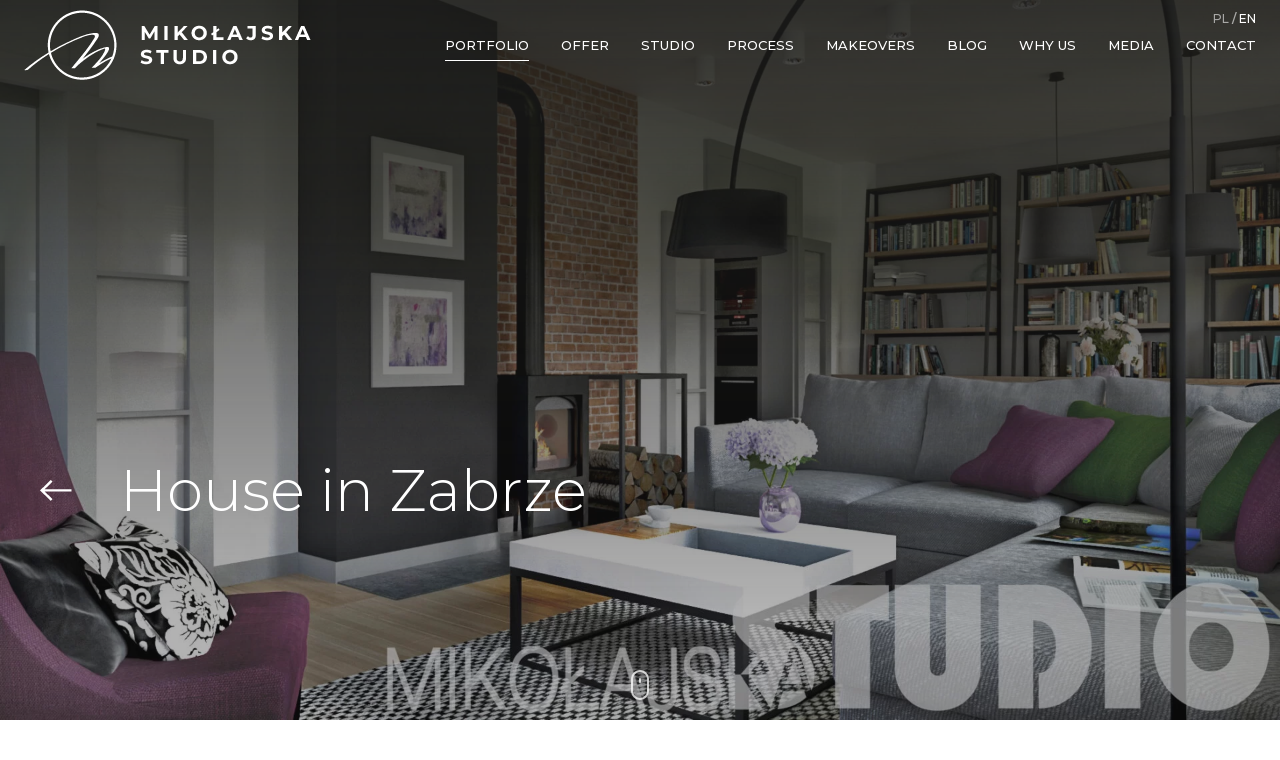

--- FILE ---
content_type: text/html; charset=UTF-8
request_url: https://mikolajskastudio.pl/en/portfolio/house-in-zabrze/
body_size: 25362
content:
<!doctype HTML>
<html class="no-js" lang="en-US">

<head>
	<meta charset="utf-8">
	<meta http-equiv="x-ua-compatible" content="ie=edge">
	<meta name="viewport" content="width=device-width, initial-scale=1, maximum-scale=1, user-scalable=no" />
	<title>House in Zabrze - Mikołajska Studio</title>

	<script>
		document.documentElement.className = document.documentElement.className.replace(/\bno-js\b/, '') + ' js';
	</script>

	<link rel="apple-touch-icon" sizes="180x180" href="https://mikolajskastudio.pl/wp-content/themes/mstudio/assets/favicon/apple-touch-icon.png">
	<link rel="icon" type="image/png" sizes="32x32" href="https://mikolajskastudio.pl/wp-content/themes/mstudio/assets/favicon/favicon-32x32.png">
	<link rel="icon" type="image/png" sizes="16x16" href="https://mikolajskastudio.pl/wp-content/themes/mstudio/assets/favicon/favicon-16x16.png">
	<link rel="manifest" href="https://mikolajskastudio.pl/wp-content/themes/mstudio/assets/favicon/site.webmanifest">
	<link rel="mask-icon" href="https://mikolajskastudio.pl/wp-content/themes/mstudio/assets/favicon/safari-pinned-tab.svg" color="#1d1d1c">
	<link rel="shortcut icon" href="https://mikolajskastudio.pl/wp-content/themes/mstudio/assets/favicon/favicon.ico">
	<meta name="msapplication-TileColor" content="#1d1d1c">
	<meta name="msapplication-config" content="https://mikolajskastudio.pl/wp-content/themes/mstudio/assets/favicon/browserconfig.xml">
	<meta name="theme-color" content="#1d1d1c">

	<!-- Google tag (gtag.js) -->
	<script async src="https://www.googletagmanager.com/gtag/js?id=UA-79779937-1"></script>
	<script>
		window.dataLayer = window.dataLayer || [];

		function gtag() {
			dataLayer.push(arguments);
		}
		gtag('js', new Date());
		gtag('config', 'UA-79779937-1');
		gtag('config', 'G-1S5K1Z4PWE');
	</script>

	<meta name='robots' content='index, follow, max-image-preview:large, max-snippet:-1, max-video-preview:-1' />
<link rel="alternate" href="https://mikolajskastudio.pl/portfolio/dom-w-zabrzu/" hreflang="pl" />
<link rel="alternate" href="https://mikolajskastudio.pl/en/portfolio/house-in-zabrze/" hreflang="en" />

	<!-- This site is optimized with the Yoast SEO plugin v19.13 - https://yoast.com/wordpress/plugins/seo/ -->
	<link rel="canonical" href="https://mikolajskastudio.pl/en/portfolio/house-in-zabrze/" />
	<meta property="og:locale" content="en_US" />
	<meta property="og:locale:alternate" content="pl_PL" />
	<meta property="og:type" content="article" />
	<meta property="og:title" content="House in Zabrze - Mikołajska Studio" />
	<meta property="og:url" content="https://mikolajskastudio.pl/en/portfolio/house-in-zabrze/" />
	<meta property="og:site_name" content="Mikołajska Studio" />
	<meta property="og:image" content="https://mikolajskastudio.pl/wp-content/uploads/2023/01/01-projekty-salonow-z-kominkiem.jpg" />
	<meta property="og:image:width" content="2100" />
	<meta property="og:image:height" content="1181" />
	<meta property="og:image:type" content="image/jpeg" />
	<meta name="twitter:card" content="summary_large_image" />
	<script type="application/ld+json" class="yoast-schema-graph">{"@context":"https://schema.org","@graph":[{"@type":"WebPage","@id":"https://mikolajskastudio.pl/en/portfolio/house-in-zabrze/","url":"https://mikolajskastudio.pl/en/portfolio/house-in-zabrze/","name":"House in Zabrze - Mikołajska Studio","isPartOf":{"@id":"https://mikolajskastudio.pl/en/#website"},"primaryImageOfPage":{"@id":"https://mikolajskastudio.pl/en/portfolio/house-in-zabrze/#primaryimage"},"image":{"@id":"https://mikolajskastudio.pl/en/portfolio/house-in-zabrze/#primaryimage"},"thumbnailUrl":"https://mikolajskastudio.pl/wp-content/uploads/2023/01/01-projekty-salonow-z-kominkiem.jpg","datePublished":"2023-01-18T18:11:39+00:00","dateModified":"2023-01-18T18:11:39+00:00","breadcrumb":{"@id":"https://mikolajskastudio.pl/en/portfolio/house-in-zabrze/#breadcrumb"},"inLanguage":"en-US","potentialAction":[{"@type":"ReadAction","target":["https://mikolajskastudio.pl/en/portfolio/house-in-zabrze/"]}]},{"@type":"ImageObject","inLanguage":"en-US","@id":"https://mikolajskastudio.pl/en/portfolio/house-in-zabrze/#primaryimage","url":"https://mikolajskastudio.pl/wp-content/uploads/2023/01/01-projekty-salonow-z-kominkiem.jpg","contentUrl":"https://mikolajskastudio.pl/wp-content/uploads/2023/01/01-projekty-salonow-z-kominkiem.jpg","width":2100,"height":1181},{"@type":"BreadcrumbList","@id":"https://mikolajskastudio.pl/en/portfolio/house-in-zabrze/#breadcrumb","itemListElement":[{"@type":"ListItem","position":1,"name":"Home","item":"https://mikolajskastudio.pl/"},{"@type":"ListItem","position":2,"name":"Projects","item":"https://mikolajskastudio.pl/en/portfolio/"},{"@type":"ListItem","position":3,"name":"House in Zabrze"}]},{"@type":"WebSite","@id":"https://mikolajskastudio.pl/en/#website","url":"https://mikolajskastudio.pl/en/","name":"Mikołajska Studio","description":"Kolejna witryna oparta na WordPressie","potentialAction":[{"@type":"SearchAction","target":{"@type":"EntryPoint","urlTemplate":"https://mikolajskastudio.pl/en/?s={search_term_string}"},"query-input":"required name=search_term_string"}],"inLanguage":"en-US"}]}</script>
	<!-- / Yoast SEO plugin. -->


<style id='global-styles-inline-css' type='text/css'>
body{--wp--preset--color--black: #000000;--wp--preset--color--cyan-bluish-gray: #abb8c3;--wp--preset--color--white: #ffffff;--wp--preset--color--pale-pink: #f78da7;--wp--preset--color--vivid-red: #cf2e2e;--wp--preset--color--luminous-vivid-orange: #ff6900;--wp--preset--color--luminous-vivid-amber: #fcb900;--wp--preset--color--light-green-cyan: #7bdcb5;--wp--preset--color--vivid-green-cyan: #00d084;--wp--preset--color--pale-cyan-blue: #8ed1fc;--wp--preset--color--vivid-cyan-blue: #0693e3;--wp--preset--color--vivid-purple: #9b51e0;--wp--preset--gradient--vivid-cyan-blue-to-vivid-purple: linear-gradient(135deg,rgba(6,147,227,1) 0%,rgb(155,81,224) 100%);--wp--preset--gradient--light-green-cyan-to-vivid-green-cyan: linear-gradient(135deg,rgb(122,220,180) 0%,rgb(0,208,130) 100%);--wp--preset--gradient--luminous-vivid-amber-to-luminous-vivid-orange: linear-gradient(135deg,rgba(252,185,0,1) 0%,rgba(255,105,0,1) 100%);--wp--preset--gradient--luminous-vivid-orange-to-vivid-red: linear-gradient(135deg,rgba(255,105,0,1) 0%,rgb(207,46,46) 100%);--wp--preset--gradient--very-light-gray-to-cyan-bluish-gray: linear-gradient(135deg,rgb(238,238,238) 0%,rgb(169,184,195) 100%);--wp--preset--gradient--cool-to-warm-spectrum: linear-gradient(135deg,rgb(74,234,220) 0%,rgb(151,120,209) 20%,rgb(207,42,186) 40%,rgb(238,44,130) 60%,rgb(251,105,98) 80%,rgb(254,248,76) 100%);--wp--preset--gradient--blush-light-purple: linear-gradient(135deg,rgb(255,206,236) 0%,rgb(152,150,240) 100%);--wp--preset--gradient--blush-bordeaux: linear-gradient(135deg,rgb(254,205,165) 0%,rgb(254,45,45) 50%,rgb(107,0,62) 100%);--wp--preset--gradient--luminous-dusk: linear-gradient(135deg,rgb(255,203,112) 0%,rgb(199,81,192) 50%,rgb(65,88,208) 100%);--wp--preset--gradient--pale-ocean: linear-gradient(135deg,rgb(255,245,203) 0%,rgb(182,227,212) 50%,rgb(51,167,181) 100%);--wp--preset--gradient--electric-grass: linear-gradient(135deg,rgb(202,248,128) 0%,rgb(113,206,126) 100%);--wp--preset--gradient--midnight: linear-gradient(135deg,rgb(2,3,129) 0%,rgb(40,116,252) 100%);--wp--preset--duotone--dark-grayscale: url('#wp-duotone-dark-grayscale');--wp--preset--duotone--grayscale: url('#wp-duotone-grayscale');--wp--preset--duotone--purple-yellow: url('#wp-duotone-purple-yellow');--wp--preset--duotone--blue-red: url('#wp-duotone-blue-red');--wp--preset--duotone--midnight: url('#wp-duotone-midnight');--wp--preset--duotone--magenta-yellow: url('#wp-duotone-magenta-yellow');--wp--preset--duotone--purple-green: url('#wp-duotone-purple-green');--wp--preset--duotone--blue-orange: url('#wp-duotone-blue-orange');--wp--preset--font-size--small: 13px;--wp--preset--font-size--medium: 20px;--wp--preset--font-size--large: 36px;--wp--preset--font-size--x-large: 42px;--wp--preset--spacing--20: 0.44rem;--wp--preset--spacing--30: 0.67rem;--wp--preset--spacing--40: 1rem;--wp--preset--spacing--50: 1.5rem;--wp--preset--spacing--60: 2.25rem;--wp--preset--spacing--70: 3.38rem;--wp--preset--spacing--80: 5.06rem;}:where(.is-layout-flex){gap: 0.5em;}body .is-layout-flow > .alignleft{float: left;margin-inline-start: 0;margin-inline-end: 2em;}body .is-layout-flow > .alignright{float: right;margin-inline-start: 2em;margin-inline-end: 0;}body .is-layout-flow > .aligncenter{margin-left: auto !important;margin-right: auto !important;}body .is-layout-constrained > .alignleft{float: left;margin-inline-start: 0;margin-inline-end: 2em;}body .is-layout-constrained > .alignright{float: right;margin-inline-start: 2em;margin-inline-end: 0;}body .is-layout-constrained > .aligncenter{margin-left: auto !important;margin-right: auto !important;}body .is-layout-constrained > :where(:not(.alignleft):not(.alignright):not(.alignfull)){max-width: var(--wp--style--global--content-size);margin-left: auto !important;margin-right: auto !important;}body .is-layout-constrained > .alignwide{max-width: var(--wp--style--global--wide-size);}body .is-layout-flex{display: flex;}body .is-layout-flex{flex-wrap: wrap;align-items: center;}body .is-layout-flex > *{margin: 0;}:where(.wp-block-columns.is-layout-flex){gap: 2em;}.has-black-color{color: var(--wp--preset--color--black) !important;}.has-cyan-bluish-gray-color{color: var(--wp--preset--color--cyan-bluish-gray) !important;}.has-white-color{color: var(--wp--preset--color--white) !important;}.has-pale-pink-color{color: var(--wp--preset--color--pale-pink) !important;}.has-vivid-red-color{color: var(--wp--preset--color--vivid-red) !important;}.has-luminous-vivid-orange-color{color: var(--wp--preset--color--luminous-vivid-orange) !important;}.has-luminous-vivid-amber-color{color: var(--wp--preset--color--luminous-vivid-amber) !important;}.has-light-green-cyan-color{color: var(--wp--preset--color--light-green-cyan) !important;}.has-vivid-green-cyan-color{color: var(--wp--preset--color--vivid-green-cyan) !important;}.has-pale-cyan-blue-color{color: var(--wp--preset--color--pale-cyan-blue) !important;}.has-vivid-cyan-blue-color{color: var(--wp--preset--color--vivid-cyan-blue) !important;}.has-vivid-purple-color{color: var(--wp--preset--color--vivid-purple) !important;}.has-black-background-color{background-color: var(--wp--preset--color--black) !important;}.has-cyan-bluish-gray-background-color{background-color: var(--wp--preset--color--cyan-bluish-gray) !important;}.has-white-background-color{background-color: var(--wp--preset--color--white) !important;}.has-pale-pink-background-color{background-color: var(--wp--preset--color--pale-pink) !important;}.has-vivid-red-background-color{background-color: var(--wp--preset--color--vivid-red) !important;}.has-luminous-vivid-orange-background-color{background-color: var(--wp--preset--color--luminous-vivid-orange) !important;}.has-luminous-vivid-amber-background-color{background-color: var(--wp--preset--color--luminous-vivid-amber) !important;}.has-light-green-cyan-background-color{background-color: var(--wp--preset--color--light-green-cyan) !important;}.has-vivid-green-cyan-background-color{background-color: var(--wp--preset--color--vivid-green-cyan) !important;}.has-pale-cyan-blue-background-color{background-color: var(--wp--preset--color--pale-cyan-blue) !important;}.has-vivid-cyan-blue-background-color{background-color: var(--wp--preset--color--vivid-cyan-blue) !important;}.has-vivid-purple-background-color{background-color: var(--wp--preset--color--vivid-purple) !important;}.has-black-border-color{border-color: var(--wp--preset--color--black) !important;}.has-cyan-bluish-gray-border-color{border-color: var(--wp--preset--color--cyan-bluish-gray) !important;}.has-white-border-color{border-color: var(--wp--preset--color--white) !important;}.has-pale-pink-border-color{border-color: var(--wp--preset--color--pale-pink) !important;}.has-vivid-red-border-color{border-color: var(--wp--preset--color--vivid-red) !important;}.has-luminous-vivid-orange-border-color{border-color: var(--wp--preset--color--luminous-vivid-orange) !important;}.has-luminous-vivid-amber-border-color{border-color: var(--wp--preset--color--luminous-vivid-amber) !important;}.has-light-green-cyan-border-color{border-color: var(--wp--preset--color--light-green-cyan) !important;}.has-vivid-green-cyan-border-color{border-color: var(--wp--preset--color--vivid-green-cyan) !important;}.has-pale-cyan-blue-border-color{border-color: var(--wp--preset--color--pale-cyan-blue) !important;}.has-vivid-cyan-blue-border-color{border-color: var(--wp--preset--color--vivid-cyan-blue) !important;}.has-vivid-purple-border-color{border-color: var(--wp--preset--color--vivid-purple) !important;}.has-vivid-cyan-blue-to-vivid-purple-gradient-background{background: var(--wp--preset--gradient--vivid-cyan-blue-to-vivid-purple) !important;}.has-light-green-cyan-to-vivid-green-cyan-gradient-background{background: var(--wp--preset--gradient--light-green-cyan-to-vivid-green-cyan) !important;}.has-luminous-vivid-amber-to-luminous-vivid-orange-gradient-background{background: var(--wp--preset--gradient--luminous-vivid-amber-to-luminous-vivid-orange) !important;}.has-luminous-vivid-orange-to-vivid-red-gradient-background{background: var(--wp--preset--gradient--luminous-vivid-orange-to-vivid-red) !important;}.has-very-light-gray-to-cyan-bluish-gray-gradient-background{background: var(--wp--preset--gradient--very-light-gray-to-cyan-bluish-gray) !important;}.has-cool-to-warm-spectrum-gradient-background{background: var(--wp--preset--gradient--cool-to-warm-spectrum) !important;}.has-blush-light-purple-gradient-background{background: var(--wp--preset--gradient--blush-light-purple) !important;}.has-blush-bordeaux-gradient-background{background: var(--wp--preset--gradient--blush-bordeaux) !important;}.has-luminous-dusk-gradient-background{background: var(--wp--preset--gradient--luminous-dusk) !important;}.has-pale-ocean-gradient-background{background: var(--wp--preset--gradient--pale-ocean) !important;}.has-electric-grass-gradient-background{background: var(--wp--preset--gradient--electric-grass) !important;}.has-midnight-gradient-background{background: var(--wp--preset--gradient--midnight) !important;}.has-small-font-size{font-size: var(--wp--preset--font-size--small) !important;}.has-medium-font-size{font-size: var(--wp--preset--font-size--medium) !important;}.has-large-font-size{font-size: var(--wp--preset--font-size--large) !important;}.has-x-large-font-size{font-size: var(--wp--preset--font-size--x-large) !important;}
.wp-block-navigation a:where(:not(.wp-element-button)){color: inherit;}
:where(.wp-block-columns.is-layout-flex){gap: 2em;}
.wp-block-pullquote{font-size: 1.5em;line-height: 1.6;}
</style>
<link rel='stylesheet' id='fancybox-css' href='https://mikolajskastudio.pl/wp-content/themes/mstudio/vendor/@fancyapps/fancybox/dist/jquery.fancybox.min.css?ver=6.1.9' type='text/css' media='all' />
<link rel='stylesheet' id='aos-css' href='https://mikolajskastudio.pl/wp-content/themes/mstudio/vendor/aos/dist/aos.css?ver=6.1.9' type='text/css' media='all' />
<link rel='stylesheet' id='main-css' href='https://mikolajskastudio.pl/wp-content/themes/mstudio/css/main.css?ver=1692016101' type='text/css' media='all' />
<script type='text/javascript' src='https://mikolajskastudio.pl/wp-includes/js/jquery/jquery.min.js?ver=3.6.1' id='jquery-core-js'></script>
<script type='text/javascript' src='https://mikolajskastudio.pl/wp-includes/js/jquery/jquery-migrate.min.js?ver=3.3.2' id='jquery-migrate-js'></script>
<!-- HFCM by 99 Robots - Snippet # 27: Schema LocalBussines -->
<script type="application/ld+json">{
          "@context": "https://schema.org",
          "@type": "LocalBusiness",
          "name": "Mikołajska Studio",
          "image": "https://mikolajskastudio.pl/wp-content/uploads/2022/12/logo.svg",
          "url": "https://mikolajskastudio.pl/",
          "telephone": "+48 530 533 909",
          "address": {
            "@type": "PostalAddress",
            "streetAddress": "ul. Lubelska 14/U1",
            "addressLocality": "Kraków",
            "postalCode": "30-003",
            "addressRegion": "małopolskie",
            "addressCountry": "PL"
          },
          "openingHoursSpecification": [
            {
              "@type": "OpeningHoursSpecification",
              "dayOfWeek": [
                "Monday",
                "Tuesday",
                "Wednesday",
                "Thursday",
                "Friday"
              ],
              "opens": "09:30",
              "closes": "17:00"
            }
          ],
          "aggregateRating": {
            "@type": "AggregateRating",
            "ratingValue": "4.8",
            "reviewCount": "104"
          }
        }</script>
<!-- /end HFCM by 99 Robots -->
		<link rel="preconnect" href="https://fonts.googleapis.com">
		<link rel="preconnect" href="https://fonts.gstatic.com" crossorigin>
		<link rel="stylesheet" href="https://fonts.googleapis.com/css2?family=Montserrat:ital,wght@0,200;0,300;0,400;0,500;0,600;0,700;0,900;1,400&family=Open+Sans:wght@400;600;700&display=swap" media="print" onload="this.media='all'" />
		<noscript>
			<link href="https://fonts.googleapis.com/css2?family=Montserrat:ital,wght@0,200;0,300;0,400;0,500;0,600;0,700;0,900;1,400&family=Open+Sans:wght@400;600;700&display=swap" rel="stylesheet" type="text/css" />
		</noscript>


<!-- Meta Pixel Code -->
<script type='text/javascript'>
!function(f,b,e,v,n,t,s){if(f.fbq)return;n=f.fbq=function(){n.callMethod?
n.callMethod.apply(n,arguments):n.queue.push(arguments)};if(!f._fbq)f._fbq=n;
n.push=n;n.loaded=!0;n.version='2.0';n.queue=[];t=b.createElement(e);t.async=!0;
t.src=v;s=b.getElementsByTagName(e)[0];s.parentNode.insertBefore(t,s)}(window,
document,'script','https://connect.facebook.net/en_US/fbevents.js?v=next');
</script>
<!-- End Meta Pixel Code -->

          <script type='text/javascript'>
            var url = window.location.origin + '?ob=open-bridge';
            fbq('set', 'openbridge', '550810175693900', url);
          </script>
        <script type='text/javascript'>fbq('init', '550810175693900', {}, {
    "agent": "wordpress-6.1.9-4.1.2"
})</script><script type='text/javascript'>
    fbq('track', 'PageView', []);
  </script></head>


<body data-rsssl=1 class="projekt-template-default single single-projekt postid-5706">

	<header class="c-top-bar c-top-bar--nobg">
		
	<div class="o-container o-container--wide c-top-bar__container">

		<div class="c-top-bar__wrap">

							<ul class="c-top-bar__languages c-top-bar__languages--desktop">
					<div data-aos="fade-up-height" data-aos-delay="100">
							<li class="lang-item lang-item-21 lang-item-pl lang-item-first"><a  lang="pl-PL" hreflang="pl-PL" href="https://mikolajskastudio.pl/portfolio/dom-w-zabrzu/">pl</a></li>
	<li class="lang-item lang-item-24 lang-item-en current-lang"><a  lang="en-US" hreflang="en-US" href="https://mikolajskastudio.pl/en/portfolio/house-in-zabrze/">en</a></li>
					</div>
				</ul>
			
			<div class="o-grid o-grid--justify o-grid--middle c-top-bar__grid">

				<div class="o-grid__col o-grid__col--shrink" data-aos="fade-up-height">
					<a href="https://mikolajskastudio.pl/en/" class="c-top-bar__logo">
						<?xml version="1.0" encoding="UTF-8" standalone="no"?>
<svg
   width="287"
   height="70"
   viewBox="0 0 287 70"
   fill="none"
   version="1.1"
   id="svg43"
   sodipodi:docname="logo.svg"
   inkscape:version="1.1 (c4e8f9e, 2021-05-24)"
   xmlns:inkscape="http://www.inkscape.org/namespaces/inkscape"
   xmlns:sodipodi="http://sodipodi.sourceforge.net/DTD/sodipodi-0.dtd"
   xmlns="http://www.w3.org/2000/svg"
   xmlns:svg="http://www.w3.org/2000/svg">
  <defs
     id="defs47" />
  <sodipodi:namedview
     id="namedview45"
     pagecolor="#ffffff"
     bordercolor="#666666"
     borderopacity="1.0"
     inkscape:pageshadow="2"
     inkscape:pageopacity="0.0"
     inkscape:pagecheckerboard="0"
     showgrid="false"
     inkscape:zoom="4.1672474"
     inkscape:cx="54.472408"
     inkscape:cy="37.794732"
     inkscape:window-width="1365"
     inkscape:window-height="987"
     inkscape:window-x="0"
     inkscape:window-y="25"
     inkscape:window-maximized="0"
     inkscape:current-layer="svg43" />
  <path
     d="M117.66 30V16H120.34L126.3 25.88H124.88L130.74 16H133.4L133.44 30H130.4L130.38 20.66H130.94L126.26 28.52H124.8L120.02 20.66H120.7V30H117.66Z"
     fill="white"
     id="path9" />
  <path
     d="M140.362 30V16H143.602V30H140.362Z"
     fill="white"
     id="path11" />
  <path
     d="M153.424 26.8L153.244 23.06L159.944 16H163.544L157.504 22.5L155.704 24.42L153.424 26.8ZM150.524 30V16H153.744V30H150.524ZM160.104 30L155.124 23.9L157.244 21.6L163.884 30H160.104Z"
     fill="white"
     id="path13" />
  <path
     d="M175.221 30.24C174.114 30.24 173.088 30.06 172.141 29.7C171.208 29.34 170.394 28.8333 169.701 28.18C169.021 27.5267 168.488 26.76 168.101 25.88C167.728 25 167.541 24.04 167.541 23C167.541 21.96 167.728 21 168.101 20.12C168.488 19.24 169.028 18.4733 169.721 17.82C170.414 17.1667 171.228 16.66 172.161 16.3C173.094 15.94 174.108 15.76 175.201 15.76C176.308 15.76 177.321 15.94 178.241 16.3C179.174 16.66 179.981 17.1667 180.661 17.82C181.354 18.4733 181.894 19.24 182.281 20.12C182.668 20.9867 182.861 21.9467 182.861 23C182.861 24.04 182.668 25.0067 182.281 25.9C181.894 26.78 181.354 27.5467 180.661 28.2C179.981 28.84 179.174 29.34 178.241 29.7C177.321 30.06 176.314 30.24 175.221 30.24ZM175.201 27.48C175.828 27.48 176.401 27.3733 176.921 27.16C177.454 26.9467 177.921 26.64 178.321 26.24C178.721 25.84 179.028 25.3667 179.241 24.82C179.468 24.2733 179.581 23.6667 179.581 23C179.581 22.3333 179.468 21.7267 179.241 21.18C179.028 20.6333 178.721 20.16 178.321 19.76C177.934 19.36 177.474 19.0533 176.941 18.84C176.408 18.6267 175.828 18.52 175.201 18.52C174.574 18.52 173.994 18.6267 173.461 18.84C172.941 19.0533 172.481 19.36 172.081 19.76C171.681 20.16 171.368 20.6333 171.141 21.18C170.928 21.7267 170.821 22.3333 170.821 23C170.821 23.6533 170.928 24.26 171.141 24.82C171.368 25.3667 171.674 25.84 172.061 26.24C172.461 26.64 172.928 26.9467 173.461 27.16C173.994 27.3733 174.574 27.48 175.201 27.48Z"
     fill="white"
     id="path15" />
  <path
     d="M189.156 30V16H192.396V27.36H199.416V30H189.156ZM188.136 25.48L186.976 23.92L194.496 18.28L195.656 19.84L188.136 25.48Z"
     fill="white"
     id="path17" />
  <path
     d="M203.097 30L209.337 16H212.537L218.797 30H215.397L210.277 17.64H211.557L206.417 30H203.097ZM206.217 27L207.077 24.54H214.277L215.157 27H206.217Z"
     fill="white"
     id="path19" />
  <path
     d="M226.723 30.24C225.776 30.24 224.903 30.0667 224.103 29.72C223.316 29.36 222.669 28.8533 222.163 28.2L223.963 26.04C224.349 26.5467 224.756 26.9333 225.183 27.2C225.609 27.4533 226.069 27.58 226.563 27.58C227.883 27.58 228.543 26.8067 228.543 25.26V18.6H223.623V16H231.763V25.08C231.763 26.8133 231.336 28.1067 230.483 28.96C229.629 29.8133 228.376 30.24 226.723 30.24Z"
     fill="white"
     id="path21" />
  <path
     d="M243.163 30.24C242.043 30.24 240.97 30.0933 239.943 29.8C238.916 29.4933 238.09 29.1 237.463 28.62L238.563 26.18C239.163 26.6067 239.87 26.96 240.683 27.24C241.51 27.5067 242.343 27.64 243.183 27.64C243.823 27.64 244.336 27.58 244.723 27.46C245.123 27.3267 245.416 27.1467 245.603 26.92C245.79 26.6933 245.883 26.4333 245.883 26.14C245.883 25.7667 245.736 25.4733 245.443 25.26C245.15 25.0333 244.763 24.8533 244.283 24.72C243.803 24.5733 243.27 24.44 242.683 24.32C242.11 24.1867 241.53 24.0267 240.943 23.84C240.37 23.6533 239.843 23.4133 239.363 23.12C238.883 22.8267 238.49 22.44 238.183 21.96C237.89 21.48 237.743 20.8667 237.743 20.12C237.743 19.32 237.956 18.5933 238.383 17.94C238.823 17.2733 239.476 16.7467 240.343 16.36C241.223 15.96 242.323 15.76 243.643 15.76C244.523 15.76 245.39 15.8667 246.243 16.08C247.096 16.28 247.85 16.5867 248.503 17L247.503 19.46C246.85 19.0867 246.196 18.8133 245.543 18.64C244.89 18.4533 244.25 18.36 243.623 18.36C242.996 18.36 242.483 18.4333 242.083 18.58C241.683 18.7267 241.396 18.92 241.223 19.16C241.05 19.3867 240.963 19.6533 240.963 19.96C240.963 20.32 241.11 20.6133 241.403 20.84C241.696 21.0533 242.083 21.2267 242.563 21.36C243.043 21.4933 243.57 21.6267 244.143 21.76C244.73 21.8933 245.31 22.0467 245.883 22.22C246.47 22.3933 247.003 22.6267 247.483 22.92C247.963 23.2133 248.35 23.6 248.643 24.08C248.95 24.56 249.103 25.1667 249.103 25.9C249.103 26.6867 248.883 27.4067 248.443 28.06C248.003 28.7133 247.343 29.24 246.463 29.64C245.596 30.04 244.496 30.24 243.163 30.24Z"
     fill="white"
     id="path23" />
  <path
     d="M257.817 26.8L257.637 23.06L264.337 16H267.937L261.897 22.5L260.097 24.42L257.817 26.8ZM254.917 30V16H258.137V30H254.917ZM264.497 30L259.517 23.9L261.637 21.6L268.277 30H264.497Z"
     fill="white"
     id="path25" />
  <path
     d="M270.837 30L277.077 16H280.277L286.537 30H283.137L278.017 17.64H279.297L274.157 30H270.837ZM273.957 27L274.817 24.54H282.017L282.897 27H273.957Z"
     fill="white"
     id="path27" />
  <path
     d="M122.26 54.24C121.14 54.24 120.067 54.0933 119.04 53.8C118.013 53.4933 117.187 53.1 116.56 52.62L117.66 50.18C118.26 50.6067 118.967 50.96 119.78 51.24C120.607 51.5067 121.44 51.64 122.28 51.64C122.92 51.64 123.433 51.58 123.82 51.46C124.22 51.3267 124.513 51.1467 124.7 50.92C124.887 50.6933 124.98 50.4333 124.98 50.14C124.98 49.7667 124.833 49.4733 124.54 49.26C124.247 49.0333 123.86 48.8533 123.38 48.72C122.9 48.5733 122.367 48.44 121.78 48.32C121.207 48.1867 120.627 48.0267 120.04 47.84C119.467 47.6533 118.94 47.4133 118.46 47.12C117.98 46.8267 117.587 46.44 117.28 45.96C116.987 45.48 116.84 44.8667 116.84 44.12C116.84 43.32 117.053 42.5933 117.48 41.94C117.92 41.2733 118.573 40.7467 119.44 40.36C120.32 39.96 121.42 39.76 122.74 39.76C123.62 39.76 124.487 39.8667 125.34 40.08C126.193 40.28 126.947 40.5867 127.6 41L126.6 43.46C125.947 43.0867 125.293 42.8133 124.64 42.64C123.987 42.4533 123.347 42.36 122.72 42.36C122.093 42.36 121.58 42.4333 121.18 42.58C120.78 42.7267 120.493 42.92 120.32 43.16C120.147 43.3867 120.06 43.6533 120.06 43.96C120.06 44.32 120.207 44.6133 120.5 44.84C120.793 45.0533 121.18 45.2267 121.66 45.36C122.14 45.4933 122.667 45.6267 123.24 45.76C123.827 45.8933 124.407 46.0467 124.98 46.22C125.567 46.3933 126.1 46.6267 126.58 46.92C127.06 47.2133 127.447 47.6 127.74 48.08C128.047 48.56 128.2 49.1667 128.2 49.9C128.2 50.6867 127.98 51.4067 127.54 52.06C127.1 52.7133 126.44 53.24 125.56 53.64C124.693 54.04 123.593 54.24 122.26 54.24Z"
     fill="white"
     id="path29" />
  <path
     d="M136.719 54V42.64H132.239V40H144.439V42.64H139.959V54H136.719Z"
     fill="white"
     id="path31" />
  <path
     d="M155.767 54.24C153.781 54.24 152.227 53.6867 151.107 52.58C149.987 51.4733 149.427 49.8933 149.427 47.84V40H152.667V47.72C152.667 49.0533 152.941 50.0133 153.487 50.6C154.034 51.1867 154.801 51.48 155.787 51.48C156.774 51.48 157.541 51.1867 158.087 50.6C158.634 50.0133 158.907 49.0533 158.907 47.72V40H162.107V47.84C162.107 49.8933 161.547 51.4733 160.427 52.58C159.307 53.6867 157.754 54.24 155.767 54.24Z"
     fill="white"
     id="path33" />
  <path
     d="M168.909 54V40H175.269C176.789 40 178.129 40.2933 179.289 40.88C180.449 41.4533 181.356 42.26 182.009 43.3C182.663 44.34 182.989 45.5733 182.989 47C182.989 48.4133 182.663 49.6467 182.009 50.7C181.356 51.74 180.449 52.5533 179.289 53.14C178.129 53.7133 176.789 54 175.269 54H168.909ZM172.149 51.34H175.109C176.043 51.34 176.849 51.1667 177.529 50.82C178.223 50.46 178.756 49.9533 179.129 49.3C179.516 48.6467 179.709 47.88 179.709 47C179.709 46.1067 179.516 45.34 179.129 44.7C178.756 44.0467 178.223 43.5467 177.529 43.2C176.849 42.84 176.043 42.66 175.109 42.66H172.149V51.34Z"
     fill="white"
     id="path35" />
  <path
     d="M189.033 54V40H192.273V54H189.033Z"
     fill="white"
     id="path37" />
  <path
     d="M205.995 54.24C204.888 54.24 203.862 54.06 202.915 53.7C201.982 53.34 201.168 52.8333 200.475 52.18C199.795 51.5267 199.262 50.76 198.875 49.88C198.502 49 198.315 48.04 198.315 47C198.315 45.96 198.502 45 198.875 44.12C199.262 43.24 199.802 42.4733 200.495 41.82C201.188 41.1667 202.002 40.66 202.935 40.3C203.868 39.94 204.882 39.76 205.975 39.76C207.082 39.76 208.095 39.94 209.015 40.3C209.948 40.66 210.755 41.1667 211.435 41.82C212.128 42.4733 212.668 43.24 213.055 44.12C213.442 44.9867 213.635 45.9467 213.635 47C213.635 48.04 213.442 49.0067 213.055 49.9C212.668 50.78 212.128 51.5467 211.435 52.2C210.755 52.84 209.948 53.34 209.015 53.7C208.095 54.06 207.088 54.24 205.995 54.24ZM205.975 51.48C206.602 51.48 207.175 51.3733 207.695 51.16C208.228 50.9467 208.695 50.64 209.095 50.24C209.495 49.84 209.802 49.3667 210.015 48.82C210.242 48.2733 210.355 47.6667 210.355 47C210.355 46.3333 210.242 45.7267 210.015 45.18C209.802 44.6333 209.495 44.16 209.095 43.76C208.708 43.36 208.248 43.0533 207.715 42.84C207.182 42.6267 206.602 42.52 205.975 42.52C205.348 42.52 204.768 42.6267 204.235 42.84C203.715 43.0533 203.255 43.36 202.855 43.76C202.455 44.16 202.142 44.6333 201.915 45.18C201.702 45.7267 201.595 46.3333 201.595 47C201.595 47.6533 201.702 48.26 201.915 48.82C202.142 49.3667 202.448 49.84 202.835 50.24C203.235 50.64 203.702 50.9467 204.235 51.16C204.768 51.3733 205.348 51.48 205.975 51.48Z"
     fill="white"
     id="path39" />
  <path
     d="M58.1545 67.5462C43.0254 67.5462 30.3349 57.0126 26.9139 42.8276C37.1374 36.4915 48.1682 31.0484 59.6392 26.7144C61.0731 26.1684 65.4425 24.7579 68.3554 24.7579C69.6595 24.7579 70.4724 25.0366 70.7829 25.5769C71.1103 26.1627 70.8901 27.1126 70.128 28.398C65.2901 36.5541 59.0578 44.0846 53.0287 51.3648C52.165 52.4113 51.3013 53.4522 50.4432 54.493C49.5512 55.5793 48.648 56.6657 47.7391 57.7463L47.3383 58.2241L50.8609 58.1843L50.9456 58.099C53.2601 55.7158 55.9303 53.3555 59.6054 50.4377C63.2465 47.554 67.1756 44.932 71.2797 42.6513C73.4756 41.4341 75.841 40.325 78.5168 39.2557C78.912 39.1591 80.4249 38.6472 80.8144 38.5163C80.9273 38.5619 81.0064 38.6415 81.0628 38.7552C81.2943 39.233 81.0684 40.2283 80.741 41.0075C78.4434 46.5246 73.645 51.5468 69.4054 55.9775C68.9877 56.4154 68.57 56.8534 68.1635 57.28L67.6949 57.7748L71.4321 57.735L71.5055 57.6838C75.0281 55.2324 78.1894 53.2019 81.1701 51.4842L81.2209 51.4558C84.0661 49.9144 86.6459 48.7826 87.4758 48.4299C82.4402 59.6858 71.2006 67.5234 58.1489 67.5234M58.1489 2.73525C75.9031 2.73525 90.2984 17.2388 90.2984 35.1265C90.2984 39.1761 89.5589 43.0551 88.2096 46.6326L88.1532 46.5928L88.029 46.6326C86.3129 47.1389 82.9822 48.8281 81.1475 49.7893L80.7693 49.9884C80.233 50.2728 79.8999 50.4548 79.8999 50.4548L79.3805 50.7391C77.9862 51.5127 76.5692 52.3374 75.1071 53.236C77.512 50.5003 79.4596 48.1285 81.1588 45.8705C82.4854 44.1073 84.1338 41.9062 84.9411 39.5174C85.2177 38.6927 85.1951 38.0443 84.879 37.5949C84.5741 37.1627 84.0265 36.9466 83.2532 36.9466C82.9427 36.9466 82.6039 36.9807 82.237 37.0546C74.2998 38.5732 66.7635 43.1632 61.0788 46.9967C60.2602 47.5484 59.4247 48.1342 58.5892 48.7314C63.3143 42.9527 68.57 36.2413 73.1595 29.0976C73.2498 28.9611 73.3345 28.8246 73.4248 28.6881C74.0289 27.761 74.6555 26.7998 74.8418 25.6338C74.9603 24.9058 74.8248 24.3029 74.4353 23.8479C73.8934 23.2052 72.8547 22.881 71.353 22.881C70.5966 22.881 69.8627 22.9606 69.2474 23.0345C60.8417 24.0981 52.7408 27.9316 44.8996 31.6343C44.3294 31.9016 43.7705 32.1689 43.2117 32.4305C37.6342 35.0526 32.1809 37.959 26.5696 41.3033C26.1857 39.3012 25.9825 37.2366 25.9825 35.1208C25.9825 17.2331 40.3778 2.72956 58.132 2.72956M82.4289 10.6411C75.937 4.10029 67.3111 0.5 58.132 0.5C48.9528 0.5 40.327 4.10029 33.835 10.6411C27.343 17.1819 23.7696 25.8727 23.7696 35.1208C23.7696 37.6348 24.0349 40.1089 24.5542 42.5148C15.2622 48.174 7.37587 53.8674 0.5 59.8849L0.872584 60.3229C0.974198 60.2546 1.47662 60.2034 1.84356 60.1693C2.69034 60.084 3.65567 59.9873 4.1581 59.5436C10.5428 53.9584 17.509 48.7655 24.9212 44.0391C26.451 49.8746 29.4882 55.221 33.8406 59.6062C40.3326 66.147 48.9585 69.7473 58.1376 69.7473C67.3167 69.7473 75.9426 66.147 82.4346 59.6062C88.9266 53.0654 92.5 44.3746 92.5 35.1265C92.5 25.8784 88.9266 17.1876 82.4346 10.6468"
     fill="white"
     id="path41" />
</svg>
					</a>
				</div>

				<div class="o-grid__col o-grid__col--shrink" data-aos="fade-up-height" data-aos-delay="100">
					<div class="c-nav__wrapper c-top-bar__nav" data-mobile-menu>

													<ul id="menu-menu-glowne-en" class="c-nav"><li id="menu-item-5607" class="u-hide@lg menu-item menu-item-type-post_type menu-item-object-page menu-item-5607 c-nav__item"><a href="https://mikolajskastudio.pl/home-2/" class="c-nav__link">Home</a></li>
<li id="menu-item-569" class="menu-item menu-item-type-post_type_archive menu-item-object-projekt menu-item-569 c-nav__item is-active"><a href="https://mikolajskastudio.pl/en/portfolio/" class="c-nav__link">Portfolio</a></li>
<li id="menu-item-565" class="menu-item menu-item-type-post_type menu-item-object-page menu-item-565 c-nav__item"><a href="https://mikolajskastudio.pl/en/offer/" class="c-nav__link">Offer</a></li>
<li id="menu-item-566" class="menu-item menu-item-type-post_type menu-item-object-page menu-item-566 c-nav__item"><a href="https://mikolajskastudio.pl/en/about/" class="c-nav__link">Studio</a></li>
<li id="menu-item-570" class="menu-item menu-item-type-custom menu-item-object-custom menu-item-has-children menu-item-570 c-nav__item"><a href="#" class="c-nav__link">Process</a>
<ul class="sub-menu">
	<li id="menu-item-629" class="menu-item menu-item-type-post_type menu-item-object-page menu-item-629 c-nav__item"><a href="https://mikolajskastudio.pl/en/design-process/" class="c-nav__link">Design process</a></li>
	<li id="menu-item-628" class="menu-item menu-item-type-post_type menu-item-object-page menu-item-628 c-nav__item"><a href="https://mikolajskastudio.pl/en/finishing-process/" class="c-nav__link">Finishing process</a></li>
</ul>
</li>
<li id="menu-item-6861" class="menu-item menu-item-type-post_type_archive menu-item-object-metamorfoza menu-item-6861 c-nav__item"><a href="https://mikolajskastudio.pl/en/metamorfozy/" class="c-nav__link">Makeovers</a></li>
<li id="menu-item-561" class="menu-item menu-item-type-post_type menu-item-object-page current_page_parent menu-item-561 c-nav__item"><a href="https://mikolajskastudio.pl/en/blog-2/" class="c-nav__link">Blog</a></li>
<li id="menu-item-567" class="menu-item menu-item-type-post_type menu-item-object-page menu-item-567 c-nav__item"><a href="https://mikolajskastudio.pl/en/why-us/" class="c-nav__link">Why Us</a></li>
<li id="menu-item-568" class="menu-item menu-item-type-post_type_archive menu-item-object-publikacja menu-item-568 c-nav__item"><a href="https://mikolajskastudio.pl/en/media/" class="c-nav__link">Media</a></li>
<li id="menu-item-562" class="menu-item menu-item-type-post_type menu-item-object-page menu-item-562 c-nav__item"><a href="https://mikolajskastudio.pl/en/contact/" class="c-nav__link">Contact</a></li>
</ul>						
													<ul class="c-top-bar__languages c-top-bar__languages--mobile">
									<li class="lang-item lang-item-21 lang-item-pl lang-item-first"><a  lang="pl-PL" hreflang="pl-PL" href="https://mikolajskastudio.pl/portfolio/dom-w-zabrzu/">pl</a></li>
	<li class="lang-item lang-item-24 lang-item-en current-lang"><a  lang="en-US" hreflang="en-US" href="https://mikolajskastudio.pl/en/portfolio/house-in-zabrze/">en</a></li>
							</ul>
						
					</div>

				</div>

			</div>

		</div>

	</div>

	<a class="c-burger" data-mobile-menu-trigger></a>

</header>
	<main class="o-wrapper o-wrapper--nopad ">
<div data-fixto-wrap>

	<section class="o-banner">

	<div class="o-banner__wrap">
		<div class="o-container">

			<div class="o-grid o-grid--middle o-grid--nowrap@md">
				<div class="o-grid__col o-grid__col--shrink@md u-mb--sm u-mb--0@md" style="position: relative;">
					<div class="o-banner__arrow-wrap" data-fixto data-offset="40">
						<a class="o-banner__arrow" href="#" onclick="goBack()"><svg width="40" height="27" viewBox="0 0 40 27" fill="none" xmlns="http://www.w3.org/2000/svg">
<path d="M13.4504 26.7502L15.6349 24.5779L5.91395 14.9112L39.3816 14.9112L39.3816 11.839L5.91395 11.839L15.6349 2.1724L13.4504 2.75313e-05L-1.55656e-05 13.3752L13.4504 26.7502Z" fill="white"/>
</svg>
</a>
					</div>
				</div>
				<div class="o-grid__col o-grid__col--fill@md">
					<div class="o-banner__content" data-aos-clip>
						<h1 class="o-large-title o-banner__title" data-aos="fade-up" data-aos-anchor=".o-banner" data-aos-delay="200">House in Zabrze</h1>
					</div>
				</div>
			</div>
		</div>

	</div>

	<div class="o-banner__overlay"></div>

	<div class="o-banner__bg" data-aos="fade-in">
				<div class="o-banner__bg-img o-banner__bg-img--desktop" style="background-image: url('https://mikolajskastudio.pl/wp-content/uploads/2023/01/01-projekty-salonow-z-kominkiem-1920x1080.jpg');"></div>
		<div class="o-banner__bg-img o-banner__bg-img--mobile" style="background-image: url('https://mikolajskastudio.pl/wp-content/uploads/2023/01/01-projekty-salonow-z-kominkiem-768x432.jpg');">
							<img fetchpriority="high" src="https://mikolajskastudio.pl/wp-content/uploads/2023/01/01-projekty-salonow-z-kominkiem-768x432.jpg">
					</div>
	</div>

	<div>
			<div class="o-scroll-indicator" data-scroll-indicator>
		<span class="o-scroll-indicator__mouse"></span>
	</div>	</div>

</section>	<div data-reveal>
		<section class="o-section o-section--pad u-pt--xxl@xxxl u-pb--xl@xxxl">
	<div class="o-container">

		<div class="o-grid o-grid--reverse@md">

			<div class="o-grid__col o-grid__col--7@md o-grid__col--6@lg  u-m-auto u-mb--sm u-mb--0@md">
				<h1 class="o-section-title">Project description</h1>
				<p>METRAŻ – 135 m2</p>
<p>Renowacja starego domu rodzinnego dla małżeństwa z&nbsp;dwójką dzieci.</p>
<p>Kompleksowy remont uwzględniający budowę nowej klatki schodowej, wyburzenie większości ścian działowych oraz&nbsp;wzmocnienie istniejących stropów i&nbsp;wymianę starej instalacji.</p>
<p>Styl skandynawski, z&nbsp;zachowaniem starych elementów wyposażenia nadających się do&nbsp;odnowienia, starej cegły itp. Przestrzeń powstała z&nbsp;połączenia dwóch oddzielnych mieszkań.</p>
<p>Na parterze powstała przestronna część dzienna – salon, kuchnia, jadalnia i&nbsp;część gościnna. Na&nbsp;piętrze łazienka i&nbsp;sypialnie.</p>
			</div>

										<div class="o-grid__col o-grid__col--5@md o-grid__col--5@lg u-text-center o-content-box">

											<p><a class="o-link--nohover" data-fancybox href="https://mikolajskastudio.pl/wp-content/uploads/2023/01/1494423094_rzut-parter-1920x1893.jpg"><img width="768" height="757" src="https://mikolajskastudio.pl/wp-content/uploads/2023/01/1494423094_rzut-parter-768x757.jpg" class="attachment-medium_large size-medium_large" alt="" decoding="async" loading="lazy" srcset="https://mikolajskastudio.pl/wp-content/uploads/2023/01/1494423094_rzut-parter-768x757.jpg 768w, https://mikolajskastudio.pl/wp-content/uploads/2023/01/1494423094_rzut-parter-300x296.jpg 300w, https://mikolajskastudio.pl/wp-content/uploads/2023/01/1494423094_rzut-parter-1024x1010.jpg 1024w, https://mikolajskastudio.pl/wp-content/uploads/2023/01/1494423094_rzut-parter-1536x1515.jpg 1536w, https://mikolajskastudio.pl/wp-content/uploads/2023/01/1494423094_rzut-parter-2048x2020.jpg 2048w, https://mikolajskastudio.pl/wp-content/uploads/2023/01/1494423094_rzut-parter-1920x1893.jpg 1920w" sizes="(max-width: 768px) 100vw, 768px" /></a></p>
											<p><a class="o-link--nohover" data-fancybox href="https://mikolajskastudio.pl/wp-content/uploads/2023/01/rzut-pieto-1920x2008.jpg"><img width="768" height="803" src="https://mikolajskastudio.pl/wp-content/uploads/2023/01/rzut-pieto-768x803.jpg" class="attachment-medium_large size-medium_large" alt="" decoding="async" loading="lazy" srcset="https://mikolajskastudio.pl/wp-content/uploads/2023/01/rzut-pieto-768x803.jpg 768w, https://mikolajskastudio.pl/wp-content/uploads/2023/01/rzut-pieto-287x300.jpg 287w, https://mikolajskastudio.pl/wp-content/uploads/2023/01/rzut-pieto-979x1024.jpg 979w, https://mikolajskastudio.pl/wp-content/uploads/2023/01/rzut-pieto-1469x1536.jpg 1469w, https://mikolajskastudio.pl/wp-content/uploads/2023/01/rzut-pieto-1958x2048.jpg 1958w, https://mikolajskastudio.pl/wp-content/uploads/2023/01/rzut-pieto-1920x2008.jpg 1920w" sizes="(max-width: 768px) 100vw, 768px" /></a></p>
					
				</div>
			
		</div>

	</div>
</section>		
	<section class="o-section">
		<div class="c-projekt-gallery">

			
				
										
												
												
						<div class="c-projekt-gallery__row ">

																							
														
						

												
						<div class="c-projekt-gallery__item ">
							<a data-fancybox="gallery" href="https://mikolajskastudio.pl/wp-content/uploads/2023/01/01-projekty-salonow-z-kominkiem-1920x1080.jpg"><img width="1920" height="1080" src="https://mikolajskastudio.pl/wp-content/uploads/2023/01/01-projekty-salonow-z-kominkiem-1920x1080.jpg" class="attachment-xlarge size-xlarge" alt="" decoding="async" loading="lazy" srcset="https://mikolajskastudio.pl/wp-content/uploads/2023/01/01-projekty-salonow-z-kominkiem-1920x1080.jpg 1920w, https://mikolajskastudio.pl/wp-content/uploads/2023/01/01-projekty-salonow-z-kominkiem-300x169.jpg 300w, https://mikolajskastudio.pl/wp-content/uploads/2023/01/01-projekty-salonow-z-kominkiem-1024x576.jpg 1024w, https://mikolajskastudio.pl/wp-content/uploads/2023/01/01-projekty-salonow-z-kominkiem-768x432.jpg 768w, https://mikolajskastudio.pl/wp-content/uploads/2023/01/01-projekty-salonow-z-kominkiem-1536x864.jpg 1536w, https://mikolajskastudio.pl/wp-content/uploads/2023/01/01-projekty-salonow-z-kominkiem-2048x1152.jpg 2048w" sizes="(max-width: 1920px) 100vw, 1920px" /></a>
						</div>
																					
														
						

												
						<div class="c-projekt-gallery__item ">
							<a data-fancybox="gallery" href="https://mikolajskastudio.pl/wp-content/uploads/2023/01/01b-nowoczesny-salon-szarosci-i-fiolet-1920x1049.jpg"><img width="1920" height="1049" src="https://mikolajskastudio.pl/wp-content/uploads/2023/01/01b-nowoczesny-salon-szarosci-i-fiolet-1920x1049.jpg" class="attachment-xlarge size-xlarge" alt="" decoding="async" loading="lazy" srcset="https://mikolajskastudio.pl/wp-content/uploads/2023/01/01b-nowoczesny-salon-szarosci-i-fiolet-1920x1049.jpg 1920w, https://mikolajskastudio.pl/wp-content/uploads/2023/01/01b-nowoczesny-salon-szarosci-i-fiolet-300x164.jpg 300w, https://mikolajskastudio.pl/wp-content/uploads/2023/01/01b-nowoczesny-salon-szarosci-i-fiolet-1024x559.jpg 1024w, https://mikolajskastudio.pl/wp-content/uploads/2023/01/01b-nowoczesny-salon-szarosci-i-fiolet-768x419.jpg 768w, https://mikolajskastudio.pl/wp-content/uploads/2023/01/01b-nowoczesny-salon-szarosci-i-fiolet-1536x839.jpg 1536w, https://mikolajskastudio.pl/wp-content/uploads/2023/01/01b-nowoczesny-salon-szarosci-i-fiolet-2048x1119.jpg 2048w" sizes="(max-width: 1920px) 100vw, 1920px" /></a>
						</div>
																					
														
						

												
						<div class="c-projekt-gallery__item ">
							<a data-fancybox="gallery" href="https://mikolajskastudio.pl/wp-content/uploads/2023/01/02-salon-kremowo-fioletowy-1920x1048.jpg"><img width="1920" height="1048" src="https://mikolajskastudio.pl/wp-content/uploads/2023/01/02-salon-kremowo-fioletowy-1920x1048.jpg" class="attachment-xlarge size-xlarge" alt="" decoding="async" loading="lazy" srcset="https://mikolajskastudio.pl/wp-content/uploads/2023/01/02-salon-kremowo-fioletowy-1920x1048.jpg 1920w, https://mikolajskastudio.pl/wp-content/uploads/2023/01/02-salon-kremowo-fioletowy-300x164.jpg 300w, https://mikolajskastudio.pl/wp-content/uploads/2023/01/02-salon-kremowo-fioletowy-1024x559.jpg 1024w, https://mikolajskastudio.pl/wp-content/uploads/2023/01/02-salon-kremowo-fioletowy-768x419.jpg 768w, https://mikolajskastudio.pl/wp-content/uploads/2023/01/02-salon-kremowo-fioletowy-1536x838.jpg 1536w, https://mikolajskastudio.pl/wp-content/uploads/2023/01/02-salon-kremowo-fioletowy-2048x1118.jpg 2048w" sizes="(max-width: 1920px) 100vw, 1920px" /></a>
						</div>
																					
														
						

												
						<div class="c-projekt-gallery__item ">
							<a data-fancybox="gallery" href="https://mikolajskastudio.pl/wp-content/uploads/2023/01/03-projekt-kuchni-black-and-white-1920x1371.jpg"><img width="1920" height="1371" src="https://mikolajskastudio.pl/wp-content/uploads/2023/01/03-projekt-kuchni-black-and-white-1920x1371.jpg" class="attachment-xlarge size-xlarge" alt="" decoding="async" loading="lazy" srcset="https://mikolajskastudio.pl/wp-content/uploads/2023/01/03-projekt-kuchni-black-and-white-1920x1371.jpg 1920w, https://mikolajskastudio.pl/wp-content/uploads/2023/01/03-projekt-kuchni-black-and-white-300x214.jpg 300w, https://mikolajskastudio.pl/wp-content/uploads/2023/01/03-projekt-kuchni-black-and-white-1024x731.jpg 1024w, https://mikolajskastudio.pl/wp-content/uploads/2023/01/03-projekt-kuchni-black-and-white-768x548.jpg 768w, https://mikolajskastudio.pl/wp-content/uploads/2023/01/03-projekt-kuchni-black-and-white-1536x1096.jpg 1536w, https://mikolajskastudio.pl/wp-content/uploads/2023/01/03-projekt-kuchni-black-and-white-2048x1462.jpg 2048w" sizes="(max-width: 1920px) 100vw, 1920px" /></a>
						</div>
																					
														
						

												
						<div class="c-projekt-gallery__item ">
							<a data-fancybox="gallery" href="https://mikolajskastudio.pl/wp-content/uploads/2023/01/04-industrialna-kuchnia-1920x1371.jpg"><img width="1920" height="1371" src="https://mikolajskastudio.pl/wp-content/uploads/2023/01/04-industrialna-kuchnia-1920x1371.jpg" class="attachment-xlarge size-xlarge" alt="" decoding="async" loading="lazy" srcset="https://mikolajskastudio.pl/wp-content/uploads/2023/01/04-industrialna-kuchnia-1920x1371.jpg 1920w, https://mikolajskastudio.pl/wp-content/uploads/2023/01/04-industrialna-kuchnia-300x214.jpg 300w, https://mikolajskastudio.pl/wp-content/uploads/2023/01/04-industrialna-kuchnia-1024x731.jpg 1024w, https://mikolajskastudio.pl/wp-content/uploads/2023/01/04-industrialna-kuchnia-768x548.jpg 768w, https://mikolajskastudio.pl/wp-content/uploads/2023/01/04-industrialna-kuchnia-1536x1096.jpg 1536w, https://mikolajskastudio.pl/wp-content/uploads/2023/01/04-industrialna-kuchnia-2048x1462.jpg 2048w" sizes="(max-width: 1920px) 100vw, 1920px" /></a>
						</div>
																					
														
						

												
						<div class="c-projekt-gallery__item ">
							<a data-fancybox="gallery" href="https://mikolajskastudio.pl/wp-content/uploads/2023/01/05-bathroom-design.jpg"><img width="1047" height="785" src="https://mikolajskastudio.pl/wp-content/uploads/2023/01/05-bathroom-design.jpg" class="attachment-xlarge size-xlarge" alt="" decoding="async" loading="lazy" srcset="https://mikolajskastudio.pl/wp-content/uploads/2023/01/05-bathroom-design.jpg 1047w, https://mikolajskastudio.pl/wp-content/uploads/2023/01/05-bathroom-design-300x225.jpg 300w, https://mikolajskastudio.pl/wp-content/uploads/2023/01/05-bathroom-design-1024x768.jpg 1024w, https://mikolajskastudio.pl/wp-content/uploads/2023/01/05-bathroom-design-768x576.jpg 768w" sizes="(max-width: 1047px) 100vw, 1047px" /></a>
						</div>
																					
														
						

												
						<div class="c-projekt-gallery__item ">
							<a data-fancybox="gallery" href="https://mikolajskastudio.pl/wp-content/uploads/2023/01/05b-swietlista-lazienka.jpg"><img width="1047" height="785" src="https://mikolajskastudio.pl/wp-content/uploads/2023/01/05b-swietlista-lazienka.jpg" class="attachment-xlarge size-xlarge" alt="" decoding="async" loading="lazy" srcset="https://mikolajskastudio.pl/wp-content/uploads/2023/01/05b-swietlista-lazienka.jpg 1047w, https://mikolajskastudio.pl/wp-content/uploads/2023/01/05b-swietlista-lazienka-300x225.jpg 300w, https://mikolajskastudio.pl/wp-content/uploads/2023/01/05b-swietlista-lazienka-1024x768.jpg 1024w, https://mikolajskastudio.pl/wp-content/uploads/2023/01/05b-swietlista-lazienka-768x576.jpg 768w" sizes="(max-width: 1047px) 100vw, 1047px" /></a>
						</div>
																					
														
						

												
						<div class="c-projekt-gallery__item ">
							<a data-fancybox="gallery" href="https://mikolajskastudio.pl/wp-content/uploads/2023/01/06-lazienka-z-prysznicem-i-wanna.jpg"><img width="1047" height="785" src="https://mikolajskastudio.pl/wp-content/uploads/2023/01/06-lazienka-z-prysznicem-i-wanna.jpg" class="attachment-xlarge size-xlarge" alt="" decoding="async" loading="lazy" srcset="https://mikolajskastudio.pl/wp-content/uploads/2023/01/06-lazienka-z-prysznicem-i-wanna.jpg 1047w, https://mikolajskastudio.pl/wp-content/uploads/2023/01/06-lazienka-z-prysznicem-i-wanna-300x225.jpg 300w, https://mikolajskastudio.pl/wp-content/uploads/2023/01/06-lazienka-z-prysznicem-i-wanna-1024x768.jpg 1024w, https://mikolajskastudio.pl/wp-content/uploads/2023/01/06-lazienka-z-prysznicem-i-wanna-768x576.jpg 768w" sizes="(max-width: 1047px) 100vw, 1047px" /></a>
						</div>
																					
														
						

												
						<div class="c-projekt-gallery__item ">
							<a data-fancybox="gallery" href="https://mikolajskastudio.pl/wp-content/uploads/2023/01/06-przedpok-j-nowoczesny.jpg"><img width="1105" height="829" src="https://mikolajskastudio.pl/wp-content/uploads/2023/01/06-przedpok-j-nowoczesny.jpg" class="attachment-xlarge size-xlarge" alt="" decoding="async" loading="lazy" srcset="https://mikolajskastudio.pl/wp-content/uploads/2023/01/06-przedpok-j-nowoczesny.jpg 1105w, https://mikolajskastudio.pl/wp-content/uploads/2023/01/06-przedpok-j-nowoczesny-300x225.jpg 300w, https://mikolajskastudio.pl/wp-content/uploads/2023/01/06-przedpok-j-nowoczesny-1024x768.jpg 1024w, https://mikolajskastudio.pl/wp-content/uploads/2023/01/06-przedpok-j-nowoczesny-768x576.jpg 768w" sizes="(max-width: 1105px) 100vw, 1105px" /></a>
						</div>
																					
														
						

												
						<div class="c-projekt-gallery__item ">
							<a data-fancybox="gallery" href="https://mikolajskastudio.pl/wp-content/uploads/2023/01/07-przedpok-j-szary1.jpg"><img width="1105" height="829" src="https://mikolajskastudio.pl/wp-content/uploads/2023/01/07-przedpok-j-szary1.jpg" class="attachment-xlarge size-xlarge" alt="" decoding="async" loading="lazy" srcset="https://mikolajskastudio.pl/wp-content/uploads/2023/01/07-przedpok-j-szary1.jpg 1105w, https://mikolajskastudio.pl/wp-content/uploads/2023/01/07-przedpok-j-szary1-300x225.jpg 300w, https://mikolajskastudio.pl/wp-content/uploads/2023/01/07-przedpok-j-szary1-1024x768.jpg 1024w, https://mikolajskastudio.pl/wp-content/uploads/2023/01/07-przedpok-j-szary1-768x576.jpg 768w" sizes="(max-width: 1105px) 100vw, 1105px" /></a>
						</div>
																					
														
						

												
						<div class="c-projekt-gallery__item ">
							<a data-fancybox="gallery" href="https://mikolajskastudio.pl/wp-content/uploads/2023/01/08-przedpok-j-ceg-a.jpg"><img width="1105" height="829" src="https://mikolajskastudio.pl/wp-content/uploads/2023/01/08-przedpok-j-ceg-a.jpg" class="attachment-xlarge size-xlarge" alt="" decoding="async" loading="lazy" srcset="https://mikolajskastudio.pl/wp-content/uploads/2023/01/08-przedpok-j-ceg-a.jpg 1105w, https://mikolajskastudio.pl/wp-content/uploads/2023/01/08-przedpok-j-ceg-a-300x225.jpg 300w, https://mikolajskastudio.pl/wp-content/uploads/2023/01/08-przedpok-j-ceg-a-1024x768.jpg 1024w, https://mikolajskastudio.pl/wp-content/uploads/2023/01/08-przedpok-j-ceg-a-768x576.jpg 768w" sizes="(max-width: 1105px) 100vw, 1105px" /></a>
						</div>
																					
														
						

												
						<div class="c-projekt-gallery__item ">
							<a data-fancybox="gallery" href="https://mikolajskastudio.pl/wp-content/uploads/2023/01/09-schody-klasyczne.jpg"><img width="1105" height="829" src="https://mikolajskastudio.pl/wp-content/uploads/2023/01/09-schody-klasyczne.jpg" class="attachment-xlarge size-xlarge" alt="" decoding="async" loading="lazy" srcset="https://mikolajskastudio.pl/wp-content/uploads/2023/01/09-schody-klasyczne.jpg 1105w, https://mikolajskastudio.pl/wp-content/uploads/2023/01/09-schody-klasyczne-300x225.jpg 300w, https://mikolajskastudio.pl/wp-content/uploads/2023/01/09-schody-klasyczne-1024x768.jpg 1024w, https://mikolajskastudio.pl/wp-content/uploads/2023/01/09-schody-klasyczne-768x576.jpg 768w" sizes="(max-width: 1105px) 100vw, 1105px" /></a>
						</div>
																					
														
						

												
						<div class="c-projekt-gallery__item ">
							<a data-fancybox="gallery" href="https://mikolajskastudio.pl/wp-content/uploads/2023/01/10-schody-drewno.jpg"><img width="1105" height="829" src="https://mikolajskastudio.pl/wp-content/uploads/2023/01/10-schody-drewno.jpg" class="attachment-xlarge size-xlarge" alt="" decoding="async" loading="lazy" srcset="https://mikolajskastudio.pl/wp-content/uploads/2023/01/10-schody-drewno.jpg 1105w, https://mikolajskastudio.pl/wp-content/uploads/2023/01/10-schody-drewno-300x225.jpg 300w, https://mikolajskastudio.pl/wp-content/uploads/2023/01/10-schody-drewno-1024x768.jpg 1024w, https://mikolajskastudio.pl/wp-content/uploads/2023/01/10-schody-drewno-768x576.jpg 768w" sizes="(max-width: 1105px) 100vw, 1105px" /></a>
						</div>
																					
														
						

												
						<div class="c-projekt-gallery__item ">
							<a data-fancybox="gallery" href="https://mikolajskastudio.pl/wp-content/uploads/2023/01/11-pok-j-dla-chlopca.jpg"><img width="1045" height="712" src="https://mikolajskastudio.pl/wp-content/uploads/2023/01/11-pok-j-dla-chlopca.jpg" class="attachment-xlarge size-xlarge" alt="" decoding="async" loading="lazy" srcset="https://mikolajskastudio.pl/wp-content/uploads/2023/01/11-pok-j-dla-chlopca.jpg 1045w, https://mikolajskastudio.pl/wp-content/uploads/2023/01/11-pok-j-dla-chlopca-300x204.jpg 300w, https://mikolajskastudio.pl/wp-content/uploads/2023/01/11-pok-j-dla-chlopca-1024x698.jpg 1024w, https://mikolajskastudio.pl/wp-content/uploads/2023/01/11-pok-j-dla-chlopca-768x523.jpg 768w" sizes="(max-width: 1045px) 100vw, 1045px" /></a>
						</div>
																					
														
						

												
						<div class="c-projekt-gallery__item ">
							<a data-fancybox="gallery" href="https://mikolajskastudio.pl/wp-content/uploads/2023/01/11b-boyz-room.jpg"><img width="1045" height="761" src="https://mikolajskastudio.pl/wp-content/uploads/2023/01/11b-boyz-room.jpg" class="attachment-xlarge size-xlarge" alt="" decoding="async" loading="lazy" srcset="https://mikolajskastudio.pl/wp-content/uploads/2023/01/11b-boyz-room.jpg 1045w, https://mikolajskastudio.pl/wp-content/uploads/2023/01/11b-boyz-room-300x218.jpg 300w, https://mikolajskastudio.pl/wp-content/uploads/2023/01/11b-boyz-room-1024x746.jpg 1024w, https://mikolajskastudio.pl/wp-content/uploads/2023/01/11b-boyz-room-768x559.jpg 768w" sizes="(max-width: 1045px) 100vw, 1045px" /></a>
						</div>
																					
														
						

												
						<div class="c-projekt-gallery__item ">
							<a data-fancybox="gallery" href="https://mikolajskastudio.pl/wp-content/uploads/2023/01/12-lazienka-czarno-biala.jpg"><img width="1700" height="1700" src="https://mikolajskastudio.pl/wp-content/uploads/2023/01/12-lazienka-czarno-biala.jpg" class="attachment-xlarge size-xlarge" alt="" decoding="async" loading="lazy" srcset="https://mikolajskastudio.pl/wp-content/uploads/2023/01/12-lazienka-czarno-biala.jpg 1700w, https://mikolajskastudio.pl/wp-content/uploads/2023/01/12-lazienka-czarno-biala-300x300.jpg 300w, https://mikolajskastudio.pl/wp-content/uploads/2023/01/12-lazienka-czarno-biala-1024x1024.jpg 1024w, https://mikolajskastudio.pl/wp-content/uploads/2023/01/12-lazienka-czarno-biala-150x150.jpg 150w, https://mikolajskastudio.pl/wp-content/uploads/2023/01/12-lazienka-czarno-biala-768x768.jpg 768w, https://mikolajskastudio.pl/wp-content/uploads/2023/01/12-lazienka-czarno-biala-1536x1536.jpg 1536w, https://mikolajskastudio.pl/wp-content/uploads/2023/01/12-lazienka-czarno-biala-960x960.jpg 960w, https://mikolajskastudio.pl/wp-content/uploads/2023/01/12-lazienka-czarno-biala-640x640.jpg 640w" sizes="(max-width: 1700px) 100vw, 1700px" /></a>
						</div>
																					
														
						

												
						<div class="c-projekt-gallery__item ">
							<a data-fancybox="gallery" href="https://mikolajskastudio.pl/wp-content/uploads/2023/01/12-pokoj-dla-chlopca-w-kolorach-oliwkowych.jpg"><img width="1033" height="785" src="https://mikolajskastudio.pl/wp-content/uploads/2023/01/12-pokoj-dla-chlopca-w-kolorach-oliwkowych.jpg" class="attachment-xlarge size-xlarge" alt="" decoding="async" loading="lazy" srcset="https://mikolajskastudio.pl/wp-content/uploads/2023/01/12-pokoj-dla-chlopca-w-kolorach-oliwkowych.jpg 1033w, https://mikolajskastudio.pl/wp-content/uploads/2023/01/12-pokoj-dla-chlopca-w-kolorach-oliwkowych-300x228.jpg 300w, https://mikolajskastudio.pl/wp-content/uploads/2023/01/12-pokoj-dla-chlopca-w-kolorach-oliwkowych-1024x778.jpg 1024w, https://mikolajskastudio.pl/wp-content/uploads/2023/01/12-pokoj-dla-chlopca-w-kolorach-oliwkowych-768x584.jpg 768w" sizes="(max-width: 1033px) 100vw, 1033px" /></a>
						</div>
																					
														
						

												
						<div class="c-projekt-gallery__item ">
							<a data-fancybox="gallery" href="https://mikolajskastudio.pl/wp-content/uploads/2023/01/13-dwuosobowy-prysznic-projekt.jpg"><img width="1700" height="1700" src="https://mikolajskastudio.pl/wp-content/uploads/2023/01/13-dwuosobowy-prysznic-projekt.jpg" class="attachment-xlarge size-xlarge" alt="" decoding="async" loading="lazy" srcset="https://mikolajskastudio.pl/wp-content/uploads/2023/01/13-dwuosobowy-prysznic-projekt.jpg 1700w, https://mikolajskastudio.pl/wp-content/uploads/2023/01/13-dwuosobowy-prysznic-projekt-300x300.jpg 300w, https://mikolajskastudio.pl/wp-content/uploads/2023/01/13-dwuosobowy-prysznic-projekt-1024x1024.jpg 1024w, https://mikolajskastudio.pl/wp-content/uploads/2023/01/13-dwuosobowy-prysznic-projekt-150x150.jpg 150w, https://mikolajskastudio.pl/wp-content/uploads/2023/01/13-dwuosobowy-prysznic-projekt-768x768.jpg 768w, https://mikolajskastudio.pl/wp-content/uploads/2023/01/13-dwuosobowy-prysznic-projekt-1536x1536.jpg 1536w, https://mikolajskastudio.pl/wp-content/uploads/2023/01/13-dwuosobowy-prysznic-projekt-960x960.jpg 960w, https://mikolajskastudio.pl/wp-content/uploads/2023/01/13-dwuosobowy-prysznic-projekt-640x640.jpg 640w" sizes="(max-width: 1700px) 100vw, 1700px" /></a>
						</div>
																					
														
						

												
						<div class="c-projekt-gallery__item ">
							<a data-fancybox="gallery" href="https://mikolajskastudio.pl/wp-content/uploads/2023/01/1486476413_13-dziewczecy-pokoj-w-delikatnych-odcieniach-rozu.jpg"><img width="1400" height="940" src="https://mikolajskastudio.pl/wp-content/uploads/2023/01/1486476413_13-dziewczecy-pokoj-w-delikatnych-odcieniach-rozu.jpg" class="attachment-xlarge size-xlarge" alt="" decoding="async" loading="lazy" srcset="https://mikolajskastudio.pl/wp-content/uploads/2023/01/1486476413_13-dziewczecy-pokoj-w-delikatnych-odcieniach-rozu.jpg 1400w, https://mikolajskastudio.pl/wp-content/uploads/2023/01/1486476413_13-dziewczecy-pokoj-w-delikatnych-odcieniach-rozu-300x201.jpg 300w, https://mikolajskastudio.pl/wp-content/uploads/2023/01/1486476413_13-dziewczecy-pokoj-w-delikatnych-odcieniach-rozu-1024x688.jpg 1024w, https://mikolajskastudio.pl/wp-content/uploads/2023/01/1486476413_13-dziewczecy-pokoj-w-delikatnych-odcieniach-rozu-768x516.jpg 768w" sizes="(max-width: 1400px) 100vw, 1400px" /></a>
						</div>
																					
														
						

												
						<div class="c-projekt-gallery__item ">
							<a data-fancybox="gallery" href="https://mikolajskastudio.pl/wp-content/uploads/2023/01/14-pokoj-baletnicy.jpg"><img width="1400" height="1400" src="https://mikolajskastudio.pl/wp-content/uploads/2023/01/14-pokoj-baletnicy.jpg" class="attachment-xlarge size-xlarge" alt="" decoding="async" loading="lazy" srcset="https://mikolajskastudio.pl/wp-content/uploads/2023/01/14-pokoj-baletnicy.jpg 1400w, https://mikolajskastudio.pl/wp-content/uploads/2023/01/14-pokoj-baletnicy-300x300.jpg 300w, https://mikolajskastudio.pl/wp-content/uploads/2023/01/14-pokoj-baletnicy-1024x1024.jpg 1024w, https://mikolajskastudio.pl/wp-content/uploads/2023/01/14-pokoj-baletnicy-150x150.jpg 150w, https://mikolajskastudio.pl/wp-content/uploads/2023/01/14-pokoj-baletnicy-768x768.jpg 768w, https://mikolajskastudio.pl/wp-content/uploads/2023/01/14-pokoj-baletnicy-960x960.jpg 960w, https://mikolajskastudio.pl/wp-content/uploads/2023/01/14-pokoj-baletnicy-640x640.jpg 640w" sizes="(max-width: 1400px) 100vw, 1400px" /></a>
						</div>
					
						</div>
					
				
			
		</div>
	</section>

		<section class="o-section u-pt--sm u-pb--sm u-pt--md@md u-pb--md@md">
	<div class="o-container u-text-center">
		<a class="o-btn" href="#" onclick="goBack()">Back</a>
	</div>
</section>	</div>

</div>

		</main>

		<div data-reveal data-bottom>
			<footer class="c-footer">
	
	<div class="o-container o-container--wide">

		<div class="c-footer__wrap">

			<div class="c-footer__shape">
				<svg width="710" height="292" viewBox="0 0 710 292" fill="none" xmlns="http://www.w3.org/2000/svg">
<path d="M704.677 250.212C698.353 252.212 683.704 259.306 683.704 259.306C678.017 261.898 654.678 276.949 654.496 262.807C654.359 254.804 662.912 245.255 667.28 239.48C677.289 226.385 689.072 213.88 701.538 203.012C699.9 204.422 681.338 205.786 676.015 208.287C647.626 221.519 620.192 236.888 593.441 253.395C614.505 230.568 635.069 207.241 654.086 182.686C665.961 167.362 678.563 150.856 685.023 132.395C690.846 115.889 679.245 112.887 665.824 115.297C604.587 126.256 545.079 159.814 493.715 193.372C481.75 201.193 469.876 209.469 458.183 218.018C504.907 162.997 550.584 106.703 590.302 46.7263C595.943 38.1777 602.176 30.0382 603.95 19.8071C607.954 -3.56526 575.106 -0.518665 561.23 1.07284C488.074 9.48508 415.6 44.4073 349.313 74.464C301.634 96.063 255.638 119.981 210.325 146.264C136.486 189.007 65.1038 236.707 0 292C2.86621 289.545 20.7004 291.181 26.7512 285.998C159.097 173.637 318.012 84.5587 481.522 25.2183C502.86 17.4426 603.768 -12.9324 569.465 43.134C523.606 118.026 463.415 185.597 406.865 252.303C399.494 261.034 392.033 269.673 384.617 278.359H407.274C429.43 256.214 453.861 236.161 478.611 217.108C508.82 193.872 540.985 173.137 574.606 155.085C593.896 144.718 613.959 135.851 634.432 128.029C632.112 128.939 644.851 125.028 653.631 122.164C662.275 124.574 657.817 139.125 654.951 145.672C633.75 194.736 588.619 237.934 550.721 276.631H574.924C600.811 259.17 627.381 242.3 654.769 227.021C641.803 239.753 629.337 254.941 626.835 269.719C623.468 289.726 702.812 256.941 707.816 254.668L710 253.758L704.632 250.121L704.677 250.212Z" fill="white"/>
</svg>
			</div>

			<div class="o-grid">

				<div class="o-grid__col o-grid__col--10 o-grid__col--8@md o-grid__col--4@lg  o-grid__col--3@xl u-order--1 u-order--1@md u-order--1@lg">

					<div class="c-footer__logo">
						<a href="https://mikolajskastudio.pl/en/">
							<?xml version="1.0" encoding="UTF-8" standalone="no"?>
<svg
   width="287"
   height="70"
   viewBox="0 0 287 70"
   fill="none"
   version="1.1"
   id="svg43"
   sodipodi:docname="logo.svg"
   inkscape:version="1.1 (c4e8f9e, 2021-05-24)"
   xmlns:inkscape="http://www.inkscape.org/namespaces/inkscape"
   xmlns:sodipodi="http://sodipodi.sourceforge.net/DTD/sodipodi-0.dtd"
   xmlns="http://www.w3.org/2000/svg"
   xmlns:svg="http://www.w3.org/2000/svg">
  <defs
     id="defs47" />
  <sodipodi:namedview
     id="namedview45"
     pagecolor="#ffffff"
     bordercolor="#666666"
     borderopacity="1.0"
     inkscape:pageshadow="2"
     inkscape:pageopacity="0.0"
     inkscape:pagecheckerboard="0"
     showgrid="false"
     inkscape:zoom="4.1672474"
     inkscape:cx="54.472408"
     inkscape:cy="37.794732"
     inkscape:window-width="1365"
     inkscape:window-height="987"
     inkscape:window-x="0"
     inkscape:window-y="25"
     inkscape:window-maximized="0"
     inkscape:current-layer="svg43" />
  <path
     d="M117.66 30V16H120.34L126.3 25.88H124.88L130.74 16H133.4L133.44 30H130.4L130.38 20.66H130.94L126.26 28.52H124.8L120.02 20.66H120.7V30H117.66Z"
     fill="white"
     id="path9" />
  <path
     d="M140.362 30V16H143.602V30H140.362Z"
     fill="white"
     id="path11" />
  <path
     d="M153.424 26.8L153.244 23.06L159.944 16H163.544L157.504 22.5L155.704 24.42L153.424 26.8ZM150.524 30V16H153.744V30H150.524ZM160.104 30L155.124 23.9L157.244 21.6L163.884 30H160.104Z"
     fill="white"
     id="path13" />
  <path
     d="M175.221 30.24C174.114 30.24 173.088 30.06 172.141 29.7C171.208 29.34 170.394 28.8333 169.701 28.18C169.021 27.5267 168.488 26.76 168.101 25.88C167.728 25 167.541 24.04 167.541 23C167.541 21.96 167.728 21 168.101 20.12C168.488 19.24 169.028 18.4733 169.721 17.82C170.414 17.1667 171.228 16.66 172.161 16.3C173.094 15.94 174.108 15.76 175.201 15.76C176.308 15.76 177.321 15.94 178.241 16.3C179.174 16.66 179.981 17.1667 180.661 17.82C181.354 18.4733 181.894 19.24 182.281 20.12C182.668 20.9867 182.861 21.9467 182.861 23C182.861 24.04 182.668 25.0067 182.281 25.9C181.894 26.78 181.354 27.5467 180.661 28.2C179.981 28.84 179.174 29.34 178.241 29.7C177.321 30.06 176.314 30.24 175.221 30.24ZM175.201 27.48C175.828 27.48 176.401 27.3733 176.921 27.16C177.454 26.9467 177.921 26.64 178.321 26.24C178.721 25.84 179.028 25.3667 179.241 24.82C179.468 24.2733 179.581 23.6667 179.581 23C179.581 22.3333 179.468 21.7267 179.241 21.18C179.028 20.6333 178.721 20.16 178.321 19.76C177.934 19.36 177.474 19.0533 176.941 18.84C176.408 18.6267 175.828 18.52 175.201 18.52C174.574 18.52 173.994 18.6267 173.461 18.84C172.941 19.0533 172.481 19.36 172.081 19.76C171.681 20.16 171.368 20.6333 171.141 21.18C170.928 21.7267 170.821 22.3333 170.821 23C170.821 23.6533 170.928 24.26 171.141 24.82C171.368 25.3667 171.674 25.84 172.061 26.24C172.461 26.64 172.928 26.9467 173.461 27.16C173.994 27.3733 174.574 27.48 175.201 27.48Z"
     fill="white"
     id="path15" />
  <path
     d="M189.156 30V16H192.396V27.36H199.416V30H189.156ZM188.136 25.48L186.976 23.92L194.496 18.28L195.656 19.84L188.136 25.48Z"
     fill="white"
     id="path17" />
  <path
     d="M203.097 30L209.337 16H212.537L218.797 30H215.397L210.277 17.64H211.557L206.417 30H203.097ZM206.217 27L207.077 24.54H214.277L215.157 27H206.217Z"
     fill="white"
     id="path19" />
  <path
     d="M226.723 30.24C225.776 30.24 224.903 30.0667 224.103 29.72C223.316 29.36 222.669 28.8533 222.163 28.2L223.963 26.04C224.349 26.5467 224.756 26.9333 225.183 27.2C225.609 27.4533 226.069 27.58 226.563 27.58C227.883 27.58 228.543 26.8067 228.543 25.26V18.6H223.623V16H231.763V25.08C231.763 26.8133 231.336 28.1067 230.483 28.96C229.629 29.8133 228.376 30.24 226.723 30.24Z"
     fill="white"
     id="path21" />
  <path
     d="M243.163 30.24C242.043 30.24 240.97 30.0933 239.943 29.8C238.916 29.4933 238.09 29.1 237.463 28.62L238.563 26.18C239.163 26.6067 239.87 26.96 240.683 27.24C241.51 27.5067 242.343 27.64 243.183 27.64C243.823 27.64 244.336 27.58 244.723 27.46C245.123 27.3267 245.416 27.1467 245.603 26.92C245.79 26.6933 245.883 26.4333 245.883 26.14C245.883 25.7667 245.736 25.4733 245.443 25.26C245.15 25.0333 244.763 24.8533 244.283 24.72C243.803 24.5733 243.27 24.44 242.683 24.32C242.11 24.1867 241.53 24.0267 240.943 23.84C240.37 23.6533 239.843 23.4133 239.363 23.12C238.883 22.8267 238.49 22.44 238.183 21.96C237.89 21.48 237.743 20.8667 237.743 20.12C237.743 19.32 237.956 18.5933 238.383 17.94C238.823 17.2733 239.476 16.7467 240.343 16.36C241.223 15.96 242.323 15.76 243.643 15.76C244.523 15.76 245.39 15.8667 246.243 16.08C247.096 16.28 247.85 16.5867 248.503 17L247.503 19.46C246.85 19.0867 246.196 18.8133 245.543 18.64C244.89 18.4533 244.25 18.36 243.623 18.36C242.996 18.36 242.483 18.4333 242.083 18.58C241.683 18.7267 241.396 18.92 241.223 19.16C241.05 19.3867 240.963 19.6533 240.963 19.96C240.963 20.32 241.11 20.6133 241.403 20.84C241.696 21.0533 242.083 21.2267 242.563 21.36C243.043 21.4933 243.57 21.6267 244.143 21.76C244.73 21.8933 245.31 22.0467 245.883 22.22C246.47 22.3933 247.003 22.6267 247.483 22.92C247.963 23.2133 248.35 23.6 248.643 24.08C248.95 24.56 249.103 25.1667 249.103 25.9C249.103 26.6867 248.883 27.4067 248.443 28.06C248.003 28.7133 247.343 29.24 246.463 29.64C245.596 30.04 244.496 30.24 243.163 30.24Z"
     fill="white"
     id="path23" />
  <path
     d="M257.817 26.8L257.637 23.06L264.337 16H267.937L261.897 22.5L260.097 24.42L257.817 26.8ZM254.917 30V16H258.137V30H254.917ZM264.497 30L259.517 23.9L261.637 21.6L268.277 30H264.497Z"
     fill="white"
     id="path25" />
  <path
     d="M270.837 30L277.077 16H280.277L286.537 30H283.137L278.017 17.64H279.297L274.157 30H270.837ZM273.957 27L274.817 24.54H282.017L282.897 27H273.957Z"
     fill="white"
     id="path27" />
  <path
     d="M122.26 54.24C121.14 54.24 120.067 54.0933 119.04 53.8C118.013 53.4933 117.187 53.1 116.56 52.62L117.66 50.18C118.26 50.6067 118.967 50.96 119.78 51.24C120.607 51.5067 121.44 51.64 122.28 51.64C122.92 51.64 123.433 51.58 123.82 51.46C124.22 51.3267 124.513 51.1467 124.7 50.92C124.887 50.6933 124.98 50.4333 124.98 50.14C124.98 49.7667 124.833 49.4733 124.54 49.26C124.247 49.0333 123.86 48.8533 123.38 48.72C122.9 48.5733 122.367 48.44 121.78 48.32C121.207 48.1867 120.627 48.0267 120.04 47.84C119.467 47.6533 118.94 47.4133 118.46 47.12C117.98 46.8267 117.587 46.44 117.28 45.96C116.987 45.48 116.84 44.8667 116.84 44.12C116.84 43.32 117.053 42.5933 117.48 41.94C117.92 41.2733 118.573 40.7467 119.44 40.36C120.32 39.96 121.42 39.76 122.74 39.76C123.62 39.76 124.487 39.8667 125.34 40.08C126.193 40.28 126.947 40.5867 127.6 41L126.6 43.46C125.947 43.0867 125.293 42.8133 124.64 42.64C123.987 42.4533 123.347 42.36 122.72 42.36C122.093 42.36 121.58 42.4333 121.18 42.58C120.78 42.7267 120.493 42.92 120.32 43.16C120.147 43.3867 120.06 43.6533 120.06 43.96C120.06 44.32 120.207 44.6133 120.5 44.84C120.793 45.0533 121.18 45.2267 121.66 45.36C122.14 45.4933 122.667 45.6267 123.24 45.76C123.827 45.8933 124.407 46.0467 124.98 46.22C125.567 46.3933 126.1 46.6267 126.58 46.92C127.06 47.2133 127.447 47.6 127.74 48.08C128.047 48.56 128.2 49.1667 128.2 49.9C128.2 50.6867 127.98 51.4067 127.54 52.06C127.1 52.7133 126.44 53.24 125.56 53.64C124.693 54.04 123.593 54.24 122.26 54.24Z"
     fill="white"
     id="path29" />
  <path
     d="M136.719 54V42.64H132.239V40H144.439V42.64H139.959V54H136.719Z"
     fill="white"
     id="path31" />
  <path
     d="M155.767 54.24C153.781 54.24 152.227 53.6867 151.107 52.58C149.987 51.4733 149.427 49.8933 149.427 47.84V40H152.667V47.72C152.667 49.0533 152.941 50.0133 153.487 50.6C154.034 51.1867 154.801 51.48 155.787 51.48C156.774 51.48 157.541 51.1867 158.087 50.6C158.634 50.0133 158.907 49.0533 158.907 47.72V40H162.107V47.84C162.107 49.8933 161.547 51.4733 160.427 52.58C159.307 53.6867 157.754 54.24 155.767 54.24Z"
     fill="white"
     id="path33" />
  <path
     d="M168.909 54V40H175.269C176.789 40 178.129 40.2933 179.289 40.88C180.449 41.4533 181.356 42.26 182.009 43.3C182.663 44.34 182.989 45.5733 182.989 47C182.989 48.4133 182.663 49.6467 182.009 50.7C181.356 51.74 180.449 52.5533 179.289 53.14C178.129 53.7133 176.789 54 175.269 54H168.909ZM172.149 51.34H175.109C176.043 51.34 176.849 51.1667 177.529 50.82C178.223 50.46 178.756 49.9533 179.129 49.3C179.516 48.6467 179.709 47.88 179.709 47C179.709 46.1067 179.516 45.34 179.129 44.7C178.756 44.0467 178.223 43.5467 177.529 43.2C176.849 42.84 176.043 42.66 175.109 42.66H172.149V51.34Z"
     fill="white"
     id="path35" />
  <path
     d="M189.033 54V40H192.273V54H189.033Z"
     fill="white"
     id="path37" />
  <path
     d="M205.995 54.24C204.888 54.24 203.862 54.06 202.915 53.7C201.982 53.34 201.168 52.8333 200.475 52.18C199.795 51.5267 199.262 50.76 198.875 49.88C198.502 49 198.315 48.04 198.315 47C198.315 45.96 198.502 45 198.875 44.12C199.262 43.24 199.802 42.4733 200.495 41.82C201.188 41.1667 202.002 40.66 202.935 40.3C203.868 39.94 204.882 39.76 205.975 39.76C207.082 39.76 208.095 39.94 209.015 40.3C209.948 40.66 210.755 41.1667 211.435 41.82C212.128 42.4733 212.668 43.24 213.055 44.12C213.442 44.9867 213.635 45.9467 213.635 47C213.635 48.04 213.442 49.0067 213.055 49.9C212.668 50.78 212.128 51.5467 211.435 52.2C210.755 52.84 209.948 53.34 209.015 53.7C208.095 54.06 207.088 54.24 205.995 54.24ZM205.975 51.48C206.602 51.48 207.175 51.3733 207.695 51.16C208.228 50.9467 208.695 50.64 209.095 50.24C209.495 49.84 209.802 49.3667 210.015 48.82C210.242 48.2733 210.355 47.6667 210.355 47C210.355 46.3333 210.242 45.7267 210.015 45.18C209.802 44.6333 209.495 44.16 209.095 43.76C208.708 43.36 208.248 43.0533 207.715 42.84C207.182 42.6267 206.602 42.52 205.975 42.52C205.348 42.52 204.768 42.6267 204.235 42.84C203.715 43.0533 203.255 43.36 202.855 43.76C202.455 44.16 202.142 44.6333 201.915 45.18C201.702 45.7267 201.595 46.3333 201.595 47C201.595 47.6533 201.702 48.26 201.915 48.82C202.142 49.3667 202.448 49.84 202.835 50.24C203.235 50.64 203.702 50.9467 204.235 51.16C204.768 51.3733 205.348 51.48 205.975 51.48Z"
     fill="white"
     id="path39" />
  <path
     d="M58.1545 67.5462C43.0254 67.5462 30.3349 57.0126 26.9139 42.8276C37.1374 36.4915 48.1682 31.0484 59.6392 26.7144C61.0731 26.1684 65.4425 24.7579 68.3554 24.7579C69.6595 24.7579 70.4724 25.0366 70.7829 25.5769C71.1103 26.1627 70.8901 27.1126 70.128 28.398C65.2901 36.5541 59.0578 44.0846 53.0287 51.3648C52.165 52.4113 51.3013 53.4522 50.4432 54.493C49.5512 55.5793 48.648 56.6657 47.7391 57.7463L47.3383 58.2241L50.8609 58.1843L50.9456 58.099C53.2601 55.7158 55.9303 53.3555 59.6054 50.4377C63.2465 47.554 67.1756 44.932 71.2797 42.6513C73.4756 41.4341 75.841 40.325 78.5168 39.2557C78.912 39.1591 80.4249 38.6472 80.8144 38.5163C80.9273 38.5619 81.0064 38.6415 81.0628 38.7552C81.2943 39.233 81.0684 40.2283 80.741 41.0075C78.4434 46.5246 73.645 51.5468 69.4054 55.9775C68.9877 56.4154 68.57 56.8534 68.1635 57.28L67.6949 57.7748L71.4321 57.735L71.5055 57.6838C75.0281 55.2324 78.1894 53.2019 81.1701 51.4842L81.2209 51.4558C84.0661 49.9144 86.6459 48.7826 87.4758 48.4299C82.4402 59.6858 71.2006 67.5234 58.1489 67.5234M58.1489 2.73525C75.9031 2.73525 90.2984 17.2388 90.2984 35.1265C90.2984 39.1761 89.5589 43.0551 88.2096 46.6326L88.1532 46.5928L88.029 46.6326C86.3129 47.1389 82.9822 48.8281 81.1475 49.7893L80.7693 49.9884C80.233 50.2728 79.8999 50.4548 79.8999 50.4548L79.3805 50.7391C77.9862 51.5127 76.5692 52.3374 75.1071 53.236C77.512 50.5003 79.4596 48.1285 81.1588 45.8705C82.4854 44.1073 84.1338 41.9062 84.9411 39.5174C85.2177 38.6927 85.1951 38.0443 84.879 37.5949C84.5741 37.1627 84.0265 36.9466 83.2532 36.9466C82.9427 36.9466 82.6039 36.9807 82.237 37.0546C74.2998 38.5732 66.7635 43.1632 61.0788 46.9967C60.2602 47.5484 59.4247 48.1342 58.5892 48.7314C63.3143 42.9527 68.57 36.2413 73.1595 29.0976C73.2498 28.9611 73.3345 28.8246 73.4248 28.6881C74.0289 27.761 74.6555 26.7998 74.8418 25.6338C74.9603 24.9058 74.8248 24.3029 74.4353 23.8479C73.8934 23.2052 72.8547 22.881 71.353 22.881C70.5966 22.881 69.8627 22.9606 69.2474 23.0345C60.8417 24.0981 52.7408 27.9316 44.8996 31.6343C44.3294 31.9016 43.7705 32.1689 43.2117 32.4305C37.6342 35.0526 32.1809 37.959 26.5696 41.3033C26.1857 39.3012 25.9825 37.2366 25.9825 35.1208C25.9825 17.2331 40.3778 2.72956 58.132 2.72956M82.4289 10.6411C75.937 4.10029 67.3111 0.5 58.132 0.5C48.9528 0.5 40.327 4.10029 33.835 10.6411C27.343 17.1819 23.7696 25.8727 23.7696 35.1208C23.7696 37.6348 24.0349 40.1089 24.5542 42.5148C15.2622 48.174 7.37587 53.8674 0.5 59.8849L0.872584 60.3229C0.974198 60.2546 1.47662 60.2034 1.84356 60.1693C2.69034 60.084 3.65567 59.9873 4.1581 59.5436C10.5428 53.9584 17.509 48.7655 24.9212 44.0391C26.451 49.8746 29.4882 55.221 33.8406 59.6062C40.3326 66.147 48.9585 69.7473 58.1376 69.7473C67.3167 69.7473 75.9426 66.147 82.4346 59.6062C88.9266 53.0654 92.5 44.3746 92.5 35.1265C92.5 25.8784 88.9266 17.1876 82.4346 10.6468"
     fill="white"
     id="path41" />
</svg>
						</a>
					</div>

				</div>

				<div class="o-grid__col o-grid__col--5@lg o-grid__col--6@xl u-order--4@md u-order--3 u-order--2@lg">

											<ul id="menu-menu-stopka-en" class="c-footer__nav"><li id="menu-item-580" class="menu-item menu-item-type-post_type_archive menu-item-object-projekt menu-item-580 is-active"><a href="https://mikolajskastudio.pl/en/portfolio/">Portfolio</a></li>
<li id="menu-item-576" class="menu-item menu-item-type-post_type menu-item-object-page menu-item-576"><a href="https://mikolajskastudio.pl/en/offer/">Offer</a></li>
<li id="menu-item-577" class="menu-item menu-item-type-post_type menu-item-object-page menu-item-577"><a href="https://mikolajskastudio.pl/en/about/">Studio</a></li>
<li id="menu-item-631" class="menu-item menu-item-type-post_type menu-item-object-page menu-item-631"><a href="https://mikolajskastudio.pl/en/design-process/">Design process</a></li>
<li id="menu-item-630" class="menu-item menu-item-type-post_type menu-item-object-page menu-item-630"><a href="https://mikolajskastudio.pl/en/finishing-process/">Finishing process</a></li>
<li id="menu-item-572" class="menu-item menu-item-type-post_type menu-item-object-page current_page_parent menu-item-572"><a href="https://mikolajskastudio.pl/en/blog-2/">Blog</a></li>
<li id="menu-item-578" class="menu-item menu-item-type-post_type menu-item-object-page menu-item-578"><a href="https://mikolajskastudio.pl/en/why-us/">Why Us</a></li>
<li id="menu-item-579" class="menu-item menu-item-type-post_type_archive menu-item-object-publikacja menu-item-579"><a href="https://mikolajskastudio.pl/en/media/">Media</a></li>
<li id="menu-item-573" class="menu-item menu-item-type-post_type menu-item-object-page menu-item-573"><a href="https://mikolajskastudio.pl/en/contact/">Contact</a></li>
</ul>					
				</div>

				<div class="o-grid__col o-grid__col--8 o-grid__col--2@md o-grid__col--2@lg o-grid__col--2@xl u-order--4 u-order--2@md u-order--3@lg u-align-self-center@md u-align-self-start@lg">
					

	<div class="o-social">
		
										<a href="https://www.facebook.com/MIKOLAJSKAstudio/" class="o-social__link o-social__link--facebook" target="_blank">
					<svg width="11" height="20" viewBox="0 0 11 20" fill="none" xmlns="http://www.w3.org/2000/svg">
<path d="M10.1073 3.22903L8.27523 3.22984C6.83878 3.22984 6.56068 3.91212 6.56068 4.9134V7.12114H9.98654L9.98533 10.5792H6.56068V19.4528H2.98737V10.5792H0V7.12114H2.98737V4.57115C2.98737 1.61159 4.79617 0 7.43767 0L10.1075 0.00424527L10.1073 3.22903Z" fill="white"/>
</svg>
				</a>
			
		
						
		
										<a href="https://www.instagram.com/mikolajskastudio/" class="o-social__link o-social__link--instagram" target="_blank">
					<svg width="20" height="20" viewBox="0 0 20 20" fill="none" xmlns="http://www.w3.org/2000/svg">
<g clip-path="url(#clip0_451_73)">
<path d="M10.0032 4.86499C7.16741 4.86499 4.87158 7.16332 4.87158 9.99666C4.87158 12.8325 7.16991 15.1283 10.0032 15.1283C12.8391 15.1283 15.1349 12.83 15.1349 9.99666C15.1349 7.16082 12.8366 4.86499 10.0032 4.86499ZM10.0032 13.3275C8.16241 13.3275 6.67242 11.8367 6.67242 9.99666C6.67242 8.15666 8.16325 6.66582 10.0032 6.66582C11.8432 6.66582 13.3341 8.15666 13.3341 9.99666C13.3349 11.8367 11.8441 13.3275 10.0032 13.3275Z" fill="white"/>
<path d="M14.1221 0.0667285C12.2821 -0.0191049 7.72456 -0.0149382 5.88289 0.0667285C4.26456 0.142562 2.83706 0.533395 1.68622 1.68423C-0.237109 3.60756 0.00872454 6.19923 0.00872454 10.0001C0.00872454 13.8901 -0.207942 16.4217 1.68622 18.3159C3.61706 20.2459 6.24622 19.9934 10.0021 19.9934C13.8554 19.9934 15.1854 19.9959 16.5479 19.4684C18.4004 18.7492 19.7987 17.0934 19.9354 14.1192C20.0221 12.2784 20.0171 7.72173 19.9354 5.88006C19.7704 2.36923 17.8862 0.240062 14.1221 0.0667285ZM17.0346 17.0434C15.7737 18.3042 14.0246 18.1917 9.97789 18.1917C5.81122 18.1917 4.14039 18.2534 2.92122 17.0309C1.51706 15.6334 1.77122 13.3892 1.77122 9.98673C1.77122 5.38256 1.29872 2.06673 5.91956 1.83006C6.98122 1.79256 7.29372 1.78006 9.96622 1.78006L10.0037 1.80506C14.4446 1.80506 17.9287 1.34006 18.1379 5.96006C18.1854 7.01423 18.1962 7.33089 18.1962 9.99923C18.1954 14.1176 18.2737 15.7984 17.0346 17.0434Z" fill="white"/>
<path d="M15.3383 5.86195C16.0006 5.86195 16.5375 5.32507 16.5375 4.66279C16.5375 4.00051 16.0006 3.46362 15.3383 3.46362C14.676 3.46362 14.1392 4.00051 14.1392 4.66279C14.1392 5.32507 14.676 5.86195 15.3383 5.86195Z" fill="white"/>
</g>
<defs>
<clipPath id="clip0_451_73">
<rect width="20" height="20" fill="white"/>
</clipPath>
</defs>
</svg>
				</a>
			
		
						
		
						
		
						
			</div>

				</div>

				<div class="o-grid__col o-grid__col--2 o-grid__col--2@md o-grid__col--1@lg u-text-right u-order--2 u-order--3@md u-order--4@lg u-align-self-center u-align-self-start@lg">
					<a href="#" data-scroll-top class="u-nudge-up"><svg width="18" height="27" viewBox="0 0 18 27" fill="none" xmlns="http://www.w3.org/2000/svg">
<path d="M3.25894e-06 9.05061L1.46177 10.5205L7.9664 3.97941L7.96639 26.4995L10.0337 26.4995L10.0337 3.97941L16.5382 10.5205L18 9.05061L8.99997 -4.60028e-05L3.25894e-06 9.05061Z" fill="white"/>
</svg>
</a>
				</div>

				<div class="o-grid__col o-grid__col--6@md o-grid__col--4@lg u-align-self-end u-order--5 u-order--5@md">
					<address class="c-footer__address">
						<p>MIKOŁAJSKAstudio<br />
Lubelska Street 14/U1, Cracow<br />
30-003 Małopolskie</p>
<p><a href="tel:+48 530 533 909">+48 530 533 909</a> / <a href="tel:+48 12 415 66 44">+48 12 415 66 44</a><br />
<a href="mailto:kontakt@mikolajskastudio.pl">KONTAKT@MIKOLAJSKASTUDIO.PL</a></p>
<p>The entrance to&nbsp;the premises is located around the corner of the building (between buildings 12 and 14).</p>
					</address>
				</div>

				<div class="o-grid__col o-grid__col--6@md o-grid__col--5@lg u-align-self-end u-order--6 u-order--6@md">
					<div class="c-footer__copy">
						<p>&copy; 2026 mikolajskastudio.pl<br>
							All rights reserved</p>
						<p>agencja digital - <a href="https://www.hauerpower.com" title="hauerpower.com" target="_blank">hauerpower.com</a></p>
						<p><a href="/polityka-prywatnosci/" title="Polityka prywatności" target="_blank">Polityka prywatności</a></p>	
					</div>
				</div>

			</div>

		</div>

	</div>
	
</footer>		</div>

		
		    <!-- Meta Pixel Event Code -->
    <script type='text/javascript'>
        document.addEventListener( 'wpcf7mailsent', function( event ) {
        if( "fb_pxl_code" in event.detail.apiResponse){
            eval(event.detail.apiResponse.fb_pxl_code);
        }
        }, false );
    </script>
    <!-- End Meta Pixel Event Code -->
        <div id='fb-pxl-ajax-code'></div><script type='text/javascript' src='https://mikolajskastudio.pl/wp-content/themes/mstudio/vendor/@fancyapps/fancybox/dist/jquery.fancybox.min.js?ver=6.1.9' id='fancybox-js'></script>
<script type='text/javascript' src='https://mikolajskastudio.pl/wp-content/themes/mstudio/vendor/fixto/dist/fixto.min.js?ver=6.1.9' id='fixto-js'></script>
<script type='text/javascript' src='https://mikolajskastudio.pl/wp-content/themes/mstudio/vendor/aos/dist/aos.js?ver=6.1.9' id='aos-js'></script>
<script type='text/javascript' id='main-js-extra'>
/* <![CDATA[ */
var wp_params = {"ajax_url":"https:\/\/mikolajskastudio.pl\/wp-admin\/admin-ajax.php","posts":"{\"page\":0,\"lang\":\"en\",\"projekt\":\"house-in-zabrze\",\"post_type\":\"projekt\",\"name\":\"house-in-zabrze\",\"error\":\"\",\"m\":\"\",\"p\":0,\"post_parent\":\"\",\"subpost\":\"\",\"subpost_id\":\"\",\"attachment\":\"\",\"attachment_id\":0,\"pagename\":\"\",\"page_id\":0,\"second\":\"\",\"minute\":\"\",\"hour\":\"\",\"day\":0,\"monthnum\":0,\"year\":0,\"w\":0,\"category_name\":\"\",\"tag\":\"\",\"cat\":\"\",\"tag_id\":\"\",\"author\":\"\",\"author_name\":\"\",\"feed\":\"\",\"tb\":\"\",\"paged\":0,\"meta_key\":\"\",\"meta_value\":\"\",\"preview\":\"\",\"s\":\"\",\"sentence\":\"\",\"title\":\"\",\"fields\":\"\",\"menu_order\":\"\",\"embed\":\"\",\"category__in\":[],\"category__not_in\":[],\"category__and\":[],\"post__in\":[],\"post__not_in\":[],\"post_name__in\":[],\"tag__in\":[],\"tag__not_in\":[],\"tag__and\":[],\"tag_slug__in\":[],\"tag_slug__and\":[],\"post_parent__in\":[],\"post_parent__not_in\":[],\"author__in\":[],\"author__not_in\":[],\"update_post_term_cache\":true,\"parsed_rml_folder\":0,\"ignore_sticky_posts\":false,\"suppress_filters\":false,\"cache_results\":true,\"update_menu_item_cache\":false,\"lazy_load_term_meta\":true,\"update_post_meta_cache\":true,\"posts_per_page\":10,\"nopaging\":false,\"comments_per_page\":\"50\",\"no_found_rows\":false,\"order\":\"DESC\",\"use_rml_folder\":false}","current_page":"1","max_page":"0","no_projects_found_message":"<div class=\"o-container u-mb--lg u-text-larger u-text-center\">\n\t<p>No projects meeting the search criteria were found<\/p>\n\t<p><a href=\"https:\/\/mikolajskastudio.pl\/en\/portfolio\/#portfolio\" onclick=\"location.reload()\">Clear filters<\/a><\/p>\n<\/div>"};
/* ]]> */
</script>
<script type='text/javascript' src='https://mikolajskastudio.pl/wp-content/themes/mstudio/js/app.js?ver=1678451219' id='main-js'></script>

		</body>

		</html>

--- FILE ---
content_type: text/css
request_url: https://mikolajskastudio.pl/wp-content/themes/mstudio/css/main.css?ver=1692016101
body_size: 18812
content:
@-webkit-keyframes spin{from{transform:rotate(0)}to{transform:rotate(360deg)}}@keyframes spin{from{transform:rotate(0)}to{transform:rotate(360deg)}}/*! normalize-scss | MIT/GPLv2 License | bit.ly/normalize-scss */html{line-height:1.15;-ms-text-size-adjust:100%;-webkit-text-size-adjust:100%}body{margin:0}article,aside,footer,header,nav,section{display:block}h1{font-size:2em;margin:.67em 0}figcaption,figure{display:block}figure{margin:1em 40px}hr{box-sizing:content-box;height:0;overflow:visible}main{display:block}pre{font-family:monospace,monospace;font-size:1em}a{background-color:transparent;-webkit-text-decoration-skip:objects}abbr[title]{border-bottom:none;text-decoration:underline;-webkit-text-decoration:underline dotted;text-decoration:underline dotted}b,strong{font-weight:inherit}b,strong{font-weight:bolder}code,kbd,samp{font-family:monospace,monospace;font-size:1em}dfn{font-style:italic}mark{background-color:#ff0;color:#000}small{font-size:80%}sub,sup{font-size:75%;line-height:0;position:relative;vertical-align:baseline}sub{bottom:-0.25em}sup{top:-0.5em}audio,video{display:inline-block}audio:not([controls]){display:none;height:0}img{border-style:none}svg:not(:root){overflow:hidden}button,input,optgroup,select,textarea{font-family:sans-serif;font-size:100%;line-height:1.15;margin:0}button{overflow:visible}button,select{text-transform:none}button,html [type=button],[type=reset],[type=submit]{-webkit-appearance:button}button::-moz-focus-inner,[type=button]::-moz-focus-inner,[type=reset]::-moz-focus-inner,[type=submit]::-moz-focus-inner{border-style:none;padding:0}button:-moz-focusring,[type=button]:-moz-focusring,[type=reset]:-moz-focusring,[type=submit]:-moz-focusring{outline:1px dotted ButtonText}input{overflow:visible}[type=checkbox],[type=radio]{box-sizing:border-box;padding:0}[type=number]::-webkit-inner-spin-button,[type=number]::-webkit-outer-spin-button{height:auto}[type=search]{-webkit-appearance:textfield;outline-offset:-2px}[type=search]::-webkit-search-cancel-button,[type=search]::-webkit-search-decoration{-webkit-appearance:none}::-webkit-file-upload-button{-webkit-appearance:button;font:inherit}fieldset{padding:.35em .75em .625em}legend{box-sizing:border-box;display:table;max-width:100%;padding:0;color:inherit;white-space:normal}progress{display:inline-block;vertical-align:baseline}textarea{overflow:auto}details{display:block}summary{display:list-item}menu{display:block}canvas{display:inline-block}template{display:none}[hidden]{display:none}::-moz-selection{background:#1d1d1c;background:rgba(29,29,28,.3)}::selection{background:#1d1d1c;background:rgba(29,29,28,.3)}::-moz-selection{background:#1d1d1c;background:rgba(29,29,28,.3)}*{-webkit-tap-highlight-color:rgba(29,29,28,.2)}address{font:inherit}p,h1,h2,h3,h4,h5,h6,li{margin-bottom:1em;margin-top:0}ul,ol{margin-bottom:0}h1,h2,h3,h4,h5,h6{font-weight:inherit}h1 a,h2 a,h3 a,h4 a,h5 a,h6 a{color:inherit;font-weight:inherit}strong{font-weight:600}ul.letters{list-style-type:lower-latin}li ul,li ol{margin-top:1em}li p:last-child{margin-bottom:0}table{border-collapse:collapse;margin-bottom:1rem;width:100%}table td,table th{padding:.5em;border:1px solid #ececec}table td:not(:first-child),table th:not(:first-child){text-align:center}table .hidden{border:none}.table-wrap{max-width:100%;overflow-x:auto}body{font-weight:300}li{margin:0}.o-content-box ul{margin:0;padding:0;list-style:none}.o-content-box ul li{margin:0 0 .5em;position:relative;padding-left:2em}.o-content-box ul li:before{content:"";background-color:currentColor;width:.7em;height:1px;top:.7em;position:absolute;left:.25em}.form{display:block}[type=text],[type=password],[type=date],[type=datetime],[type=datetime-local],[type=month],[type=week],[type=email],[type=number],[type=search],[type=tel],[type=time],[type=url],[type=color],textarea,select{width:100%;display:block;height:2.375rem;border-radius:0;border:none;border-bottom:1px solid rgba(97,97,97,.5);font:inherit;outline:none;padding:.5em 0;color:#1d1d1c;background-color:transparent}[type=text]::-moz-placeholder, [type=password]::-moz-placeholder, [type=date]::-moz-placeholder, [type=datetime]::-moz-placeholder, [type=datetime-local]::-moz-placeholder, [type=month]::-moz-placeholder, [type=week]::-moz-placeholder, [type=email]::-moz-placeholder, [type=number]::-moz-placeholder, [type=search]::-moz-placeholder, [type=tel]::-moz-placeholder, [type=time]::-moz-placeholder, [type=url]::-moz-placeholder, [type=color]::-moz-placeholder, textarea::-moz-placeholder, select::-moz-placeholder{color:#616161;-moz-transition:all .3s ease-out;transition:all .3s ease-out}[type=text]:-ms-input-placeholder, [type=password]:-ms-input-placeholder, [type=date]:-ms-input-placeholder, [type=datetime]:-ms-input-placeholder, [type=datetime-local]:-ms-input-placeholder, [type=month]:-ms-input-placeholder, [type=week]:-ms-input-placeholder, [type=email]:-ms-input-placeholder, [type=number]:-ms-input-placeholder, [type=search]:-ms-input-placeholder, [type=tel]:-ms-input-placeholder, [type=time]:-ms-input-placeholder, [type=url]:-ms-input-placeholder, [type=color]:-ms-input-placeholder, textarea:-ms-input-placeholder, select:-ms-input-placeholder{color:#616161;-ms-transition:all .3s ease-out;transition:all .3s ease-out}[type=text]::placeholder,[type=password]::placeholder,[type=date]::placeholder,[type=datetime]::placeholder,[type=datetime-local]::placeholder,[type=month]::placeholder,[type=week]::placeholder,[type=email]::placeholder,[type=number]::placeholder,[type=search]::placeholder,[type=tel]::placeholder,[type=time]::placeholder,[type=url]::placeholder,[type=color]::placeholder,textarea::placeholder,select::placeholder{color:#616161;transition:all .3s ease-out}[type=text]:hover::-moz-placeholder, [type=text]:active::-moz-placeholder, [type=password]:hover::-moz-placeholder, [type=password]:active::-moz-placeholder, [type=date]:hover::-moz-placeholder, [type=date]:active::-moz-placeholder, [type=datetime]:hover::-moz-placeholder, [type=datetime]:active::-moz-placeholder, [type=datetime-local]:hover::-moz-placeholder, [type=datetime-local]:active::-moz-placeholder, [type=month]:hover::-moz-placeholder, [type=month]:active::-moz-placeholder, [type=week]:hover::-moz-placeholder, [type=week]:active::-moz-placeholder, [type=email]:hover::-moz-placeholder, [type=email]:active::-moz-placeholder, [type=number]:hover::-moz-placeholder, [type=number]:active::-moz-placeholder, [type=search]:hover::-moz-placeholder, [type=search]:active::-moz-placeholder, [type=tel]:hover::-moz-placeholder, [type=tel]:active::-moz-placeholder, [type=time]:hover::-moz-placeholder, [type=time]:active::-moz-placeholder, [type=url]:hover::-moz-placeholder, [type=url]:active::-moz-placeholder, [type=color]:hover::-moz-placeholder, [type=color]:active::-moz-placeholder, textarea:hover::-moz-placeholder, textarea:active::-moz-placeholder, select:hover::-moz-placeholder, select:active::-moz-placeholder{color:#1d1d1c}[type=text]:hover:-ms-input-placeholder, [type=text]:active:-ms-input-placeholder, [type=password]:hover:-ms-input-placeholder, [type=password]:active:-ms-input-placeholder, [type=date]:hover:-ms-input-placeholder, [type=date]:active:-ms-input-placeholder, [type=datetime]:hover:-ms-input-placeholder, [type=datetime]:active:-ms-input-placeholder, [type=datetime-local]:hover:-ms-input-placeholder, [type=datetime-local]:active:-ms-input-placeholder, [type=month]:hover:-ms-input-placeholder, [type=month]:active:-ms-input-placeholder, [type=week]:hover:-ms-input-placeholder, [type=week]:active:-ms-input-placeholder, [type=email]:hover:-ms-input-placeholder, [type=email]:active:-ms-input-placeholder, [type=number]:hover:-ms-input-placeholder, [type=number]:active:-ms-input-placeholder, [type=search]:hover:-ms-input-placeholder, [type=search]:active:-ms-input-placeholder, [type=tel]:hover:-ms-input-placeholder, [type=tel]:active:-ms-input-placeholder, [type=time]:hover:-ms-input-placeholder, [type=time]:active:-ms-input-placeholder, [type=url]:hover:-ms-input-placeholder, [type=url]:active:-ms-input-placeholder, [type=color]:hover:-ms-input-placeholder, [type=color]:active:-ms-input-placeholder, textarea:hover:-ms-input-placeholder, textarea:active:-ms-input-placeholder, select:hover:-ms-input-placeholder, select:active:-ms-input-placeholder{color:#1d1d1c}[type=text]:hover::placeholder,[type=text]:active::placeholder,[type=password]:hover::placeholder,[type=password]:active::placeholder,[type=date]:hover::placeholder,[type=date]:active::placeholder,[type=datetime]:hover::placeholder,[type=datetime]:active::placeholder,[type=datetime-local]:hover::placeholder,[type=datetime-local]:active::placeholder,[type=month]:hover::placeholder,[type=month]:active::placeholder,[type=week]:hover::placeholder,[type=week]:active::placeholder,[type=email]:hover::placeholder,[type=email]:active::placeholder,[type=number]:hover::placeholder,[type=number]:active::placeholder,[type=search]:hover::placeholder,[type=search]:active::placeholder,[type=tel]:hover::placeholder,[type=tel]:active::placeholder,[type=time]:hover::placeholder,[type=time]:active::placeholder,[type=url]:hover::placeholder,[type=url]:active::placeholder,[type=color]:hover::placeholder,[type=color]:active::placeholder,textarea:hover::placeholder,textarea:active::placeholder,select:hover::placeholder,select:active::placeholder{color:#1d1d1c}[type=text].is-invalid,[type=password].is-invalid,[type=date].is-invalid,[type=datetime].is-invalid,[type=datetime-local].is-invalid,[type=month].is-invalid,[type=week].is-invalid,[type=email].is-invalid,[type=number].is-invalid,[type=search].is-invalid,[type=tel].is-invalid,[type=time].is-invalid,[type=url].is-invalid,[type=color].is-invalid,textarea.is-invalid,select.is-invalid{border:1px solid red !important}select{-webkit-appearance:none;-moz-appearance:none;appearance:none;background-position:right 10px center;padding-right:2rem;background-image:url("data:image/svg+xml,%3Csvg width='10' height='6' viewBox='0 0 10 6' fill='none' xmlns='http://www.w3.org/2000/svg'%3E%3Cpath d='M0.0839405 0.101752C0.0306139 0.16173 0.000430096 0.243313 1.23834e-05 0.328609C-0.000684756 0.414069 0.0296392 0.496203 0.0839405 0.555467L4.79687 5.90512C4.84964 5.96582 4.92158 6 4.99672 6C5.07186 6 5.1438 5.96582 5.19657 5.90512L9.91039 0.555467C9.96636 0.496041 9.99871 0.413353 9.99996 0.326381C10.0012 0.239339 9.97138 0.155542 9.91715 0.0939733C9.86299 0.0324894 9.7891 -0.0014552 9.71248 4.78632e-05C9.63587 0.00147219 9.56303 0.0381877 9.51067 0.101728L4.99672 5.22451L0.483832 0.101727C0.430924 0.0412724 0.358985 0.00732575 0.283912 0.00732575C0.208907 0.00732574 0.136968 0.0412724 0.0840635 0.101727L0.0839405 0.101752Z' fill='%23000000'/%3E%3C/svg%3E%0A");background-size:10px 6px}textarea{width:100%;max-width:100%;min-width:100%;min-height:2.375rem}textarea[rows]{height:auto;display:block;border-radius:0;border:none;border-bottom:1px solid rgba(97,97,97,.5)}[type=submit].is-loading{pointer-events:none}[type=search]{padding-right:2rem;background:url("../assets/icons/search.svg") no-repeat;background-position:right 10px center}.file-input{display:flex;align-items:center;border-bottom:1px solid rgba(97,97,97,.5);margin-bottom:1rem;height:2.375rem}.file-input .wpcf7-form-control-wrap{margin-left:1rem;margin-bottom:0 !important}.wpcf7 p{position:relative}.wpcf7 p:after{content:"";width:100%;display:block;clear:both}.wpcf7 br{display:none}.wpcf7 .wpcf7-form-control-wrap{display:block;margin-bottom:1rem}.wpcf7 .submit-wrap{display:flex;flex-flow:row-reverse wrap;margin-top:1rem;align-items:center}.wpcf7 .wpcf7-not-valid-tip{font-size:.75rem;padding-top:.25em}.wpcf7 .wpcf7-response-output{padding:.5em 1em !important;line-height:1.2 !important;margin:1.5rem 0 0 0 !important}.wpcf7 .wpcf7-acceptance{font-size:.75rem;line-height:1.2;color:#616161}.wpcf7 .wpcf7-acceptance .wpcf7-list-item{margin:0}.wpcf7 .wpcf7-acceptance .wpcf7-list-item label{display:flex;align-items:flex-start}.wpcf7 .wpcf7-acceptance .wpcf7-list-item label input{flex:0 0 auto;margin-right:.5rem;margin-top:.2em}.wpcf7 .wpcf7-spinner{position:absolute;left:0;top:50%;transform:translateY(-50%)}.wpcf7 .wpcf7-submit{float:right;border:none;background:none;padding:0;font-weight:500;font-family:"Montserrat","Verdana",sans-serif;font-size:14px;line-height:16px;text-transform:uppercase;cursor:pointer;transition:all .3s ease-out}.wpcf7 .wpcf7-submit:hover,.wpcf7 .wpcf7-submit:active{opacity:.7}@media(min-width: 56.25em){.wpcf7 .wpcf7-submit{font-weight:600;font-size:18px}}.o-select2{display:inline-flex;align-items:center;cursor:default}.o-select2__label{display:block;line-height:1.2}.o-select2 .select2-container--default .select2-selection--multiple{padding:0;border:none !important}.select2-container--default{font-weight:400}.select2-container--default.has-selections .select2-selection__custom-placeholder:after{content:":"}.select2-container--default .select2-selection--multiple{align-items:center;border-radius:0;border:none !important;border-bottom:1px solid rgba(97,97,97,.5) !important;padding:.5em 0;min-height:1rem;line-height:1.4;display:flex;cursor:default}@media(max-width: 37.49em){.select2-container--default .select2-selection--multiple{display:flex;flex-flow:row wrap}}.select2-container--default .select2-selection--multiple .select2-search__field{margin:0 0 0 4px}.select2-container--default .select2-selection--multiple .select2-selection__rendered{margin:-3px -3px -3px 3px}@media(max-width: 37.49em){.select2-container--default .select2-selection--multiple .select2-selection__rendered{display:flex;flex-flow:row wrap;margin:3px -3px;width:100%;order:3}}.select2-container--default .select2-selection--multiple .select2-selection__rendered:empty{display:none}.select2-container--default .select2-selection--multiple .select2-selection__choice{background:none;margin:3px;border:none;padding-left:0;display:inline-flex;align-items:center;line-height:inherit;flex-direction:row-reverse}.select2-container--default .select2-selection--multiple .select2-selection__choice__remove{height:auto;border:none;font-weight:400;position:static;margin-top:-3px}.select2-container--default .select2-selection--multiple .select2-selection__choice__display{padding:0}.select2-container--default .select2-selection--multiple .select2-search__field{margin:0 !important;line-height:inherit;display:none}.select2-container--default .select2-selection--multiple .select2-search--inline{display:block}.select2-container--default .select2-selection--multiple .select2-search--inline:after{content:"";display:block;margin-left:.5rem;cursor:default;width:10px;height:6px;background:url(../assets/icons/chevron-down.svg) no-repeat center}.select2-container--default .select2-selection--single{border-radius:0;border:none !important;padding:0;min-height:1rem;line-height:1.4;height:auto;display:flex;cursor:default;align-items:center}.select2-container--default .select2-selection--single .select2-selection__rendered{padding:0;line-height:inherit;color:inherit;order:1}.select2-container--default .select2-selection--single .select2-selection__placeholder{color:inherit;display:block}.select2-container--default .select2-selection--single .select2-selection__arrow{position:static;width:auto;height:auto;order:99}.select2-container--default .select2-selection--single .select2-selection__arrow:after{content:"";display:block;margin-left:.5rem;cursor:default;width:10px;height:6px;background:url(../assets/icons/chevron-down.svg) no-repeat center}.select2-container--default .select2-selection--single .select2-selection__arrow b{display:none}.select2-container--default .select2-selection--single .select2-selection__clear{order:2;padding:0 4px;margin:0;color:#999;cursor:pointer;font-size:1em;margin-top:-3px;font-weight:400;height:auto}.select2-container--open .select2-dropdown--below{border-radius:0;border:none;box-shadow:0 2px 15px rgba(0,0,0,.1)}.select2-container--default .select2-results__option--highlighted.select2-results__option--selectable{background-color:#1d1d1c}.select2-container--default{transition:color .3s ease-out}.select2-container--default:hover,.select2-container--default:active{color:#000}.select2-container--open .select2-dropdown--below{margin-top:.5rem}.select2-dropdown{transform:translateY(10px);opacity:0}.select2-dropdown.is-open{transition:all .2s ease-out;transform:none;opacity:1}.select2-results__option{padding:6px 12px}*,*:before,*:after{box-sizing:inherit}*{background-size:cover;background-position:center;background-repeat:no-repeat;outline:none}body{-webkit-font-smoothing:antialiased;-moz-osx-font-smoothing:grayscale;font-family:"Montserrat","Verdana",sans-serif;font-size:.875rem}body.is-blocked,body.is-modal-open,body.is-gradpanel-open{overflow:hidden}body.is-nav-mobile-open{overflow:hidden}@media(min-width: 56.25em){body.is-nav-mobile-open{overflow:visible}}html{box-sizing:border-box;font-size:16px;line-height:1.5;color:#1d1d1c}a{transition:color .3s ease-out,opacity .3s ease-out;color:inherit;font-weight:500;text-decoration:none}a:hover,a:active{opacity:.7}a svg path[fill]:not([fill*=none]){fill:currentcolor !important}a svg path[stroke]:not([stroke*=none]){stroke:currentcolor !important}img,svg{max-width:100%;height:auto}@media all{.slick-list{margin-left:-12px;margin-right:-12px}}@media(min-width: 56.25em){.slick-list{margin-left:-24px;margin-right:-24px}}@media all{.slick-track .slick-slide{padding-right:12px;padding-left:12px}}@media(min-width: 56.25em){.slick-track .slick-slide{padding-right:24px;padding-left:24px}}.slick-dots{position:static;list-style:none;padding:0;margin:0;margin-top:1rem;display:flex}@media(min-width: 37.5em){.slick-dots{margin-top:3rem}}.slick-dots li{margin-right:.5rem;margin-bottom:0;padding:0 !important}.slick-dots li:last-child{margin-right:0}.slick-dots li:before{display:none}.slick-dots li button{display:block;width:.5rem;height:.5rem;border-radius:50%;padding:0;color:inherit;font-size:0;border:1px solid currentColor;background-color:transparent;cursor:pointer;opacity:.7;transition:background .3s ease-out}@media(min-width: 37.5em){.slick-dots li button{width:.75rem;height:.75rem}}.slick-dots li button:before{display:none}.slick-dots li:hover button{background:currentColor}.slick-dots li.slick-active button{opacity:1;background:currentColor}[data-reveal]{width:100%;left:0;z-index:1 !important;top:70px;transition:opacity .7s ease-out}[data-reveal][data-fade].not-revealed{opacity:0}[data-reveal].is-revealed,[data-reveal]:not(.not-revealed){position:relative !important;top:0 !important;left:0}[data-reveal-wrap]{background:#1d1d1c}.not-revealed [data-fixto]{position:static !important;width:auto !important}.not-revealed [data-fixto-wrap] [style*="visibility: hidden"]{display:none !important}[data-parallax]{top:0;left:0;width:100%;z-index:1 !important}.o-container{width:100%;margin-right:auto;margin-left:auto;max-width:1248px}@media all{.o-container{padding-right:12px;padding-left:12px}}@media(min-width: 56.25em){.o-container{padding-right:24px;padding-left:24px}}.o-container--full{max-width:none}.o-container--wide{max-width:1448px}.o-container--medium{max-width:968px}.o-container--narrow{max-width:908px}.o-grid{display:flex;flex-flow:row wrap}@media all{.o-grid{margin-left:-12px;margin-right:-12px}}@media(min-width: 56.25em){.o-grid{margin-left:-24px;margin-right:-24px}}@media all{.o-grid--spacing-y{margin-top:-12px;margin-bottom:-12px}}@media(min-width: 56.25em){.o-grid--spacing-y{margin-top:-24px;margin-bottom:-24px}}.o-grid--no-spacing{margin:0}.o-grid--small-spacing{margin-left:-5px;margin-right:-5px}.o-grid--small-spacing.o-grid--spacing-y{margin-top:-5px;margin-bottom:-5px}.o-grid--large-spacing{margin-left:-1.5rem;margin-right:-1.5rem}.o-grid--large-spacing.o-grid--spacing-y{margin-top:-1.5rem;margin-bottom:-1.5rem}@media(min-width: 75em){.o-grid--large-spacing{margin-left:-3rem;margin-right:-3rem}.o-grid--large-spacing.o-grid--spacing-y{margin-top:-3rem;margin-bottom:-3rem}}.o-grid--middle{align-items:center}.o-grid--justify{justify-content:space-between}.o-grid--spread{justify-content:space-around}.o-grid--center{justify-content:center}.o-grid--reverse{flex-direction:row-reverse;justify-content:flex-end}.o-grid--nowrap{flex-wrap:nowrap}@media(min-width: 37.5em){.o-grid--reverse\@md{flex-direction:row-reverse;justify-content:flex-end}.o-grid--nowrap\@md{flex-wrap:nowrap}.o-grid--center\@md{justify-content:center}}@media(min-width: 56.25em){.o-grid--reverse\@lg{flex-direction:row-reverse;justify-content:flex-end}.o-grid--nowrap\@lg{flex-wrap:nowrap}.o-grid--center\@lg{justify-content:center}}@media(min-width: 75em){.o-grid--reverse\@xl{flex-direction:row-reverse;justify-content:flex-end}.o-grid--nowrap\@xl{flex-wrap:nowrap}.o-grid--center\@xl{justify-content:center}}@media(min-width: 93.75em){.o-grid--reverse\@xxl{flex-direction:row-reverse;justify-content:flex-end}.o-grid--nowrap\@xxl{flex-wrap:nowrap}.o-grid--center\@xxl{justify-content:center}}.o-grid__col{flex:0 0 100%;width:100%}.o-grid--no-spacing .o-grid__col{padding:0}@media all{.o-grid__col{padding-left:12px;padding-right:12px}.o-grid--spacing-y .o-grid__col{padding-top:12px;padding-bottom:12px}}@media(min-width: 56.25em){.o-grid__col{padding-left:24px;padding-right:24px}.o-grid--spacing-y .o-grid__col{padding-top:24px;padding-bottom:24px}}.o-grid--small-spacing>.o-grid__col{padding-left:5px;padding-right:5px}.o-grid--small-spacing.o-grid--spacing-y>.o-grid__col{padding-top:5px;padding-bottom:5px}.o-grid--large-spacing>.o-grid__col{padding-left:1.5rem;padding-right:1.5rem}.o-grid--large-spacing.o-grid--spacing-y>.o-grid__col{padding-top:1.5rem;padding-bottom:1.5rem}@media(min-width: 75em){.o-grid--large-spacing>.o-grid__col{padding-left:3rem;padding-right:3rem}.o-grid--large-spacing.o-grid--spacing-y>.o-grid__col{padding-top:3rem;padding-bottom:3rem}}.o-grid__col--fill{width:auto;flex:1 1 auto}.o-grid__col--fill-eq{width:auto;flex:1 1 1px}.o-grid__col--shrink{width:auto;flex:0 1 auto}.o-grid__col--1{width:8.3333333333%;flex:0 0 8.3333333333%}.o-grid__col--2{width:16.6666666667%;flex:0 0 16.6666666667%}.o-grid__col--3{width:25%;flex:0 0 25%}.o-grid__col--4{width:33.3333333333%;flex:0 0 33.3333333333%}.o-grid__col--5{width:41.6666666667%;flex:0 0 41.6666666667%}.o-grid__col--6{width:50%;flex:0 0 50%}.o-grid__col--7{width:58.3333333333%;flex:0 0 58.3333333333%}.o-grid__col--8{width:66.6666666667%;flex:0 0 66.6666666667%}.o-grid__col--9{width:75%;flex:0 0 75%}.o-grid__col--10{width:83.3333333333%;flex:0 0 83.3333333333%}.o-grid__col--11{width:91.6666666667%;flex:0 0 91.6666666667%}.o-grid__col--12{width:100%;flex:0 0 100%}@media(min-width: 37.5em){.o-grid__col--fill\@md{width:auto;flex:1 1 auto}.o-grid__col--fill-eq\@md{width:auto;flex:1 1 1px}.o-grid__col--shrink\@md{width:auto;flex:0 1 auto}.o-grid__col--1\@md{width:8.3333333333%;flex:0 0 8.3333333333%}.o-grid__col--2\@md{width:16.6666666667%;flex:0 0 16.6666666667%}.o-grid__col--3\@md{width:25%;flex:0 0 25%}.o-grid__col--4\@md{width:33.3333333333%;flex:0 0 33.3333333333%}.o-grid__col--5\@md{width:41.6666666667%;flex:0 0 41.6666666667%}.o-grid__col--6\@md{width:50%;flex:0 0 50%}.o-grid__col--7\@md{width:58.3333333333%;flex:0 0 58.3333333333%}.o-grid__col--8\@md{width:66.6666666667%;flex:0 0 66.6666666667%}.o-grid__col--9\@md{width:75%;flex:0 0 75%}.o-grid__col--10\@md{width:83.3333333333%;flex:0 0 83.3333333333%}.o-grid__col--11\@md{width:91.6666666667%;flex:0 0 91.6666666667%}.o-grid__col--12\@md{width:100%;flex:0 0 100%}}@media(min-width: 56.25em){.o-grid__col--fill\@lg{width:auto;flex:1 1 auto}.o-grid__col--fill-eq\@lg{width:auto;flex:1 1 1px}.o-grid__col--shrink\@lg{width:auto;flex:0 1 auto}.o-grid__col--1\@lg{width:8.3333333333%;flex:0 0 8.3333333333%}.o-grid__col--2\@lg{width:16.6666666667%;flex:0 0 16.6666666667%}.o-grid__col--3\@lg{width:25%;flex:0 0 25%}.o-grid__col--4\@lg{width:33.3333333333%;flex:0 0 33.3333333333%}.o-grid__col--5\@lg{width:41.6666666667%;flex:0 0 41.6666666667%}.o-grid__col--6\@lg{width:50%;flex:0 0 50%}.o-grid__col--7\@lg{width:58.3333333333%;flex:0 0 58.3333333333%}.o-grid__col--8\@lg{width:66.6666666667%;flex:0 0 66.6666666667%}.o-grid__col--9\@lg{width:75%;flex:0 0 75%}.o-grid__col--10\@lg{width:83.3333333333%;flex:0 0 83.3333333333%}.o-grid__col--11\@lg{width:91.6666666667%;flex:0 0 91.6666666667%}.o-grid__col--12\@lg{width:100%;flex:0 0 100%}}@media(min-width: 75em){.o-grid__col--fill\@xl{width:auto;flex:1 1 auto}.o-grid__col--fill-eq\@xl{width:auto;flex:1 1 1px}.o-grid__col--shrink\@xl{width:auto;flex:0 1 auto}.o-grid__col--1\@xl{width:8.3333333333%;flex:0 0 8.3333333333%}.o-grid__col--2\@xl{width:16.6666666667%;flex:0 0 16.6666666667%}.o-grid__col--3\@xl{width:25%;flex:0 0 25%}.o-grid__col--4\@xl{width:33.3333333333%;flex:0 0 33.3333333333%}.o-grid__col--5\@xl{width:41.6666666667%;flex:0 0 41.6666666667%}.o-grid__col--6\@xl{width:50%;flex:0 0 50%}.o-grid__col--7\@xl{width:58.3333333333%;flex:0 0 58.3333333333%}.o-grid__col--8\@xl{width:66.6666666667%;flex:0 0 66.6666666667%}.o-grid__col--9\@xl{width:75%;flex:0 0 75%}.o-grid__col--10\@xl{width:83.3333333333%;flex:0 0 83.3333333333%}.o-grid__col--11\@xl{width:91.6666666667%;flex:0 0 91.6666666667%}.o-grid__col--12\@xl{width:100%;flex:0 0 100%}}@media(min-width: 93.75em){.o-grid__col--fill\@xxl{width:auto;flex:1 1 auto}.o-grid__col--fill-eq\@xxl{width:auto;flex:1 1 1px}.o-grid__col--shrink\@xxl{width:auto;flex:0 1 auto}.o-grid__col--1\@xxl{width:8.3333333333%;flex:0 0 8.3333333333%}.o-grid__col--2\@xxl{width:16.6666666667%;flex:0 0 16.6666666667%}.o-grid__col--3\@xxl{width:25%;flex:0 0 25%}.o-grid__col--4\@xxl{width:33.3333333333%;flex:0 0 33.3333333333%}.o-grid__col--5\@xxl{width:41.6666666667%;flex:0 0 41.6666666667%}.o-grid__col--6\@xxl{width:50%;flex:0 0 50%}.o-grid__col--7\@xxl{width:58.3333333333%;flex:0 0 58.3333333333%}.o-grid__col--8\@xxl{width:66.6666666667%;flex:0 0 66.6666666667%}.o-grid__col--9\@xxl{width:75%;flex:0 0 75%}.o-grid__col--10\@xxl{width:83.3333333333%;flex:0 0 83.3333333333%}.o-grid__col--11\@xxl{width:91.6666666667%;flex:0 0 91.6666666667%}.o-grid__col--12\@xxl{width:100%;flex:0 0 100%}}.o-wrapper{overflow:hidden;padding-top:70px;min-height:90vh;position:relative;z-index:2;background-color:#fff}@media(min-width: 56.25em){.o-wrapper{padding-top:90px}}.o-wrapper--grey{background-color:#ececec}.o-wrapper--dark{background-color:#1d1d1c}.o-wrapper--admin{padding-top:6rem}.o-wrapper--nopad{padding-top:0}.o-wrapper--middle{display:flex;flex-direction:column;justify-content:center}.o-wrapper--middle>*{width:100%}.o-btn{transition:opacity .3s ease-out,color .3s ease-out,background .3s ease-out;background:#1d1d1c;color:#fff;display:inline-block;font-weight:600;text-transform:uppercase;text-align:center;padding:.75em 1.5em;border:none;cursor:pointer}@media(min-width: 37.5em){.o-btn{font-size:.9375rem;padding:.8666666667em 1.875rem}}.o-btn:hover,.o-btn:active{background:#444;color:#fff;opacity:1}.o-btn--secondary{background:#000;box-shadow:0px 12px 35px rgba(160,121,0,.2)}.o-btn--secondary:hover,.o-btn--secondary:active{background:rgba(0,0,0,.8)}.o-btn--hollow,.o-btn--hollow-white{background:none;border:1px solid}.o-btn--hollow{border-color:#1d1d1c;color:#1d1d1c}.o-btn--hollow:hover,.o-btn--hollow:active{border-color:#1d1d1c;background-color:#1d1d1c;color:#fff}.o-btn--hollow-white{border-color:#fff;color:#fff}.o-btn--hollow-white:hover,.o-btn--hollow-white:active{border-color:#fff;background-color:#fff;color:#1d1d1c}.o-btn--hover-white:hover,.o-btn--hover-white:active{background:#fff;color:#1d1d1c}.o-btn--w-100{width:100%}.o-btn--inline{padding:0;background:none !important;border:none !important;color:#1d1d1c !important;font-weight:400;font-size:inherit}.o-btn--inline:hover,.o-btn--inline:active{opacity:.6}.o-link--nohover:hover,.o-link--nohover:active{opacity:1}.o-icon-link{display:inline-flex;align-items:center}.o-icon-link__icon{flex:0 0 auto;margin-right:1rem}.o-icon-link__icon img,.o-icon-link__icon svg{display:block}.o-icon-link__text{flex:0 0 auto}.o-inline-svg path[fill]:not([fill*=none]){fill:currentcolor !important}.o-inline-svg path[stroke]:not([stroke*=none]){stroke:currentcolor !important}.o-checkbox{position:relative;padding-left:1.5em;display:block;line-height:inherit;margin:0;font-weight:400}.o-checkbox--right{padding-left:0;padding-right:1.5em}.o-checkbox--right .o-checkbox__checkbox{right:0;left:auto}.o-checkbox [type=checkbox]{opacity:0;width:0;height:0;-webkit-appearance:none;position:absolute;z-index:-1}.o-checkbox__checkbox{width:10px;height:10px;border:1px solid #616161;position:absolute;left:0;z-index:1;top:50%;transform:translateY(-50%)}.o-checkbox__checkbox:before{content:"";width:80%;height:50%;border:solid;border-color:#fff;border-width:0 0 1px 1px;display:none;position:absolute;top:15%;left:10%;transform:rotate(-45deg)}:checked+.o-checkbox__checkbox{background-color:#616161}:checked+.o-checkbox__checkbox:before{display:block}.is-invalid+.o-checkbox__checkbox{border-color:red !important}.o-checkbox__label{display:block}.o-checkbox__label a{color:inherit;text-decoration:underline;transition:color .3s ease-out}.o-checkbox__label a:hover,.o-checkbox__label a:active{color:#1d1d1c}.o-section{position:relative;z-index:2;background-color:#fff;width:100%}.o-section--pad{padding:4rem 0}@media(min-width: 56.25em){.o-section--pad{padding:90px 0}}.o-section--pad-sm{padding:2rem 0}@media(min-width: 56.25em){.o-section--pad-sm{padding:3rem 0}}.o-section--pad-lg{padding:4rem 0}@media(min-width: 37.5em){.o-section--pad-lg{padding:90px 0}}@media(min-width: 56.25em){.o-section--pad-lg{padding:120px 0}}.o-section--dark{background-color:#1d1d1c;color:#fff}.o-section--grey{background-color:#ececec}.o-section__wrap{position:relative;z-index:3}.o-section__bg{z-index:1;opacity:.15;overflow:hidden}.o-section__bg,.o-section__bg-img{position:absolute;top:0;left:0;right:0;bottom:0}.o-section__bg-img--blur{filter:blur(5.5px)}.o-section__bg-img--fixed{background-attachment:fixed}.o-small-subtitle{font-weight:700;font-size:1rem;text-transform:uppercase;line-height:1.25;margin-bottom:.5rem}@media(max-width: 37.49em){.o-small-subtitle br{display:none}}.o-small-title{font-weight:400;font-size:1.125rem;text-transform:uppercase;line-height:1.25}@media(max-width: 37.49em){.o-small-title br{display:none}}@media(min-width: 56.25em){.o-small-title{font-size:1.3125rem}}.o-large-title{font-weight:300;font-size:2rem;line-height:1.25}@media(max-width: 37.49em){.o-large-title br{display:none}}@media(min-width: 37.5em){.o-large-title{font-size:2.5rem}}@media(min-width: 56.25em){.o-large-title{font-size:3.625rem}}.o-large-title--light{font-weight:200}.o-section-title{font-weight:300;font-size:2rem;line-height:1.25;margin-bottom:1rem}@media(max-width: 37.49em){.o-section-title br{display:none}}@media(min-width: 37.5em){.o-section-title{margin-bottom:2rem}}@media(min-width: 56.25em){.o-section-title{font-size:2.5rem}}.o-section-title--small{font-size:1.5rem}@media(min-width: 56.25em){.o-section-title--small{font-size:1.75rem}}.o-icon-heading{display:flex;padding-bottom:1rem}.o-icon-heading__icon{width:3rem;flex:0 0 3rem;margin-right:1.5rem}.o-icon-heading__icon img,.o-icon-heading__icon svg{width:100%;height:auto;display:block}.o-icon-heading__title{align-self:center;margin-bottom:0}.o-modal{display:none;position:fixed;top:0;left:0;right:0;bottom:0;background:rgba(0,0,0,.5);z-index:99999}.o-modal__close{display:block;position:absolute;right:1rem;top:1rem;width:1rem;height:1rem;z-index:5;cursor:pointer;color:#616161}.o-modal__close:hover,.o-modal__close:active{color:#1d1d1c}.o-modal__close:before,.o-modal__close:after{content:"";display:block;width:140%;height:1px;background:currentcolor;position:absolute;top:50%;left:50%;transform-origin:center}.o-modal__close:before{transform:translate(-50%, -50%) rotate(45deg)}.o-modal__close:after{transform:translate(-50%, -50%) rotate(-45deg)}.o-modal__wrap{position:absolute;top:0;left:0;right:0;bottom:0;display:flex;justify-content:center;padding:1rem;overflow-y:auto}@media(min-width: 37.5em){.o-modal__wrap{padding:2rem}}.o-modal__inner{position:relative;margin:auto;width:100%;max-width:900px;background:#fff;padding:2rem 1rem;box-shadow:0 10px 100px rgba(0,0,0,.5);overflow:hidden}@media(min-width: 37.5em){.o-modal__inner{padding:3rem 3rem}}.o-modal__inner *:last-child{margin-bottom:0}.o-modal__title{font-weight:800;font-size:2rem;line-height:1.25;margin-bottom:1.5rem}.o-modal--narrow .o-modal__inner{max-width:700px}.o-banner{z-index:2}.o-banner,.o-banner__slide{min-height:min(max(500px,100vh),var(--vw, 1vw)*120);position:relative;background:#1d1d1c;display:flex !important;flex-direction:column;justify-content:flex-end;color:#fff;padding-top:70px !important;padding-bottom:4rem !important}@media(min-width: 37.5em){.o-banner,.o-banner__slide{padding-bottom:5rem !important;min-height:max(500px,100vh)}}@media(min-width: 56.25em){.o-banner,.o-banner__slide{padding-top:90px !important}}.o-banner--slider{display:block;padding:0 !important;height:auto;min-height:0}.o-banner--slider .o-banner__wrap{padding-left:1.5rem}@media(min-width: 37.5em){.o-banner--slider .o-banner__wrap{padding-left:4rem}}.o-banner__slider .slick-list,.o-banner__slider .slick-slide{margin:0 !important}.o-banner__slider .slick-list{padding:0 !important}.o-banner__slider .slick-slide{padding-left:0 !important;padding-right:0 !important}.o-banner__slider:not(.slick-initialized){display:flex;overflow:hidden}.o-banner__slider:not(.slick-initialized)>*{width:100%;flex:0 0 100%}.o-banner__wrap{position:relative;z-index:3;width:100% !important;padding:2rem 0 0}.o-banner__wrap *:last-child{margin-bottom:0}@media(min-width: 37.5em){.o-banner__wrap{padding:2rem 0;flex:0 1 30vh !important}.o-banner__wrap--tall{flex:0 1 40vh !important}}.o-banner__content{max-width:680px}.o-banner__arrow img,.o-banner__arrow svg{display:block;width:1.5rem}@media(min-width: 37.5em){.o-banner__arrow img,.o-banner__arrow svg{width:2rem}}.o-banner__arrow-wrap:not([data-aos] .o-banner__arrow-wrap){opacity:0;transition:opacity 1s 1s ease-out}body[data-aos-easing=ease] .o-banner__arrow-wrap:not([data-aos] .o-banner__arrow-wrap){opacity:1}@media(min-width: 37.5em){.o-banner__arrow-wrap.not-on-banner{color:#1d1d1c}}@media(max-width: 37.49em){.o-banner__arrow-wrap.fixto-fixed{position:absolute !important;top:0 !important}}.o-banner__title{line-height:1.2;margin-bottom:1.5rem}.o-banner__text{margin-bottom:2rem}@media(max-width: 37.49em){.o-banner__link{font-size:.8125rem}}.o-banner__overlay{position:absolute;top:0;left:0;right:0;bottom:0;z-index:2;background:linear-gradient(180deg, rgba(29, 29, 28, 0.8) 0%, rgba(29, 29, 28, 0) 85%)}.o-banner__bg{z-index:1}.o-banner__bg,.o-banner__bg-img{position:absolute;top:0;left:0;right:0;bottom:0}.o-banner__bg-img{opacity:.67}.o-banner__bg-img>img{position:absolute;opacity:0;top:0;left:0;z-index:-1}@media(max-width: 37.49em){.o-banner__bg-img--desktop{display:none;background:none !important}}@media(min-width: 37.5em){.o-banner__bg-img--mobile{display:none;background:none !important}}.o-banner__bg-shape svg{display:block;width:auto;position:absolute;right:50%;bottom:10px;height:80%;opacity:.3}.o-banner__bg-shape path{fill:#000}.o-banner .slick-dots{position:absolute;left:.75rem;z-index:4;top:50%;transform:translateY(-50%);margin:0;flex-direction:column;opacity:0;transition:opacity .3s ease-out;transition-delay:1s}body[data-aos-delay] .o-banner .slick-dots{opacity:1}@media(min-width: 37.5em){.o-banner .slick-dots{left:2rem}}.o-banner .slick-dots li{margin:0 0 .5rem}.o-banner .slick-dots li:last-child{margin-bottom:0}.o-banner .o-scroll-indicator{position:absolute;bottom:1.25rem;left:50%;transform:translateX(-50%);z-index:2;opacity:0;transition-delay:0s,1s}body[data-aos-delay] .o-banner .o-scroll-indicator{opacity:.75}.o-banner .o-scroll-indicator:hover,.o-banner .o-scroll-indicator:active{opacity:1}.o-border-list__item{padding-bottom:2rem;margin-bottom:2rem;border-bottom:1px solid currentColor}.o-border-list__item:last-child{padding-bottom:0;margin-bottom:0;border-bottom:none}.o-scroll-indicator{display:flex;align-items:center;cursor:pointer;transition:color .3s ease-out,opacity .3s ease-out}.o-scroll-indicator:hover,.o-scroll-indicator:active{color:#1d1d1c}.o-scroll-indicator__mouse{position:relative;display:block;text-decoration:none;left:0;border:2px solid currentcolor;border-radius:12px;flex:0 0 auto;box-sizing:border-box;width:16px;height:26.66656px}@media(min-width: 37.5em){.o-scroll-indicator__mouse{width:18px;height:29.99988px}}.o-scroll-indicator__mouse::after{display:block;position:absolute;top:22.5%;left:50%;margin-left:-1px;width:2px;height:20%;background:currentcolor;border-radius:1px;content:"";-webkit-animation-name:scroll;animation-name:scroll;-webkit-animation-duration:2s;animation-duration:2s;-webkit-animation-iteration-count:infinite;animation-iteration-count:infinite;-webkit-animation-delay:2s;animation-delay:2s}.o-scroll-indicator__arrow{margin-left:.5rem}.o-scroll-indicator__arrow svg{display:block;width:auto;height:19.99992px}@media(min-width: 37.5em){.o-scroll-indicator__arrow svg{height:22.49991px}}[data-aos=fade]{transform:none !important}@-webkit-keyframes scroll{0%{opacity:1;height:20%}20%{opacity:1;height:20%}30%{margin-top:0;opacity:1;height:47.5%}40%{opacity:1}80%{margin-top:12.33328px;opacity:0;height:0}81%{margin-top:0;opacity:0;height:20%}100%{opacity:1;height:20%}}@keyframes scroll{0%{opacity:1;height:20%}20%{opacity:1;height:20%}30%{margin-top:0;opacity:1;height:47.5%}40%{opacity:1}80%{margin-top:12.33328px;opacity:0;height:0}81%{margin-top:0;opacity:0;height:20%}100%{opacity:1;height:20%}}@media(min-width: 37.5em){@-webkit-keyframes scroll{0%{opacity:1;height:20%}20%{opacity:1;height:20%}30%{margin-top:0;opacity:1;height:47.5%}40%{opacity:1}80%{margin-top:13.99994px;opacity:0;height:0}81%{margin-top:0;opacity:0;height:20%}100%{opacity:1;height:20%}}@keyframes scroll{0%{opacity:1;height:20%}20%{opacity:1;height:20%}30%{margin-top:0;opacity:1;height:47.5%}40%{opacity:1}80%{margin-top:13.99994px;opacity:0;height:0}81%{margin-top:0;opacity:0;height:20%}100%{opacity:1;height:20%}}}.o-social{display:flex;align-items:center;margin:-0.5rem}.o-social__link{display:block;margin:.5rem;flex:0 0 auto}.o-social__link svg{display:block;height:20px;width:auto}.o-loadmore-btn{display:inline-flex;align-items:center}.o-loadmore-btn svg{display:none;margin-left:1rem;margin-right:-0.5em;height:1em;width:auto}.o-loadmore-btn.is-loading{pointer-events:none;opacity:.8}.o-loadmore-btn.is-loading svg{display:block;-webkit-animation:spin 1s linear infinite;animation:spin 1s linear infinite}.o-accordion{font-size:1rem;border-bottom-color:rgba(29,29,28,.3)}.o-accordion__link{margin-bottom:0;display:flex;align-items:center;cursor:pointer;justify-content:space-between}.o-accordion__link-title{flex:0 1 600px;margin-right:auto}.o-accordion__link-arrow{flex:0 0 auto;margin-left:1rem;transform:rotate(-180deg);transform-origin:50% 40%;transition:transform .3s ease-out}.is-active .o-accordion__link-arrow{transform:none}.o-accordion__content{padding-top:.5em;display:none}@media(min-width: 37.5em){.o-accordion__content{padding-top:2rem}}.o-accordion__content p:last-child{margin-bottom:0}.c-top-bar{display:flex;align-items:center;position:fixed;left:0;top:0;width:100%;z-index:9999;background:#1d1d1c;color:#fff;font-weight:600;min-height:70px}@media(min-width: 56.25em){.c-top-bar{min-height:90px}}.c-top-bar--nobg{background:none}@media(min-width: 56.25em){.c-top-bar--2color .c-top-bar__nav{position:relative}.c-top-bar--2color .c-top-bar__nav:before{content:"";position:absolute;top:-1rem;right:0;bottom:-1rem;background-color:#fff;transition:background .3s ease-out}}@media(min-width: 56.25em)and (min-width: 56.25em){.c-top-bar--2color .c-top-bar__nav:before{width:426px}}@media(min-width: 56.25em)and (min-width: 62.5em){.c-top-bar--2color .c-top-bar__nav:before{width:490px}}@media(min-width: 56.25em)and (min-width: 75em){.c-top-bar--2color .c-top-bar__nav:before{width:563px}}@media(min-width: 56.25em){.c-top-bar--2color .c-top-bar__nav>ul{mix-blend-mode:difference}}@media(min-width: 56.25em){body:not(.is-scrolled) .c-top-bar--2color .c-top-bar__languages--desktop{color:#616161}body:not(.is-scrolled) .c-top-bar--2color .c-top-bar__languages--desktop li.current-lang{color:#1d1d1c}body:not(.is-scrolled) .c-top-bar--2color .c-top-bar__languages--desktop a:hover,body:not(.is-scrolled) .c-top-bar--2color .c-top-bar__languages--desktop a:active{color:#1d1d1c}}@media(min-width: 56.25em){body.is-scrolled .c-top-bar--2color .c-top-bar__nav:before{background-color:#1d1d1c}body.is-scrolled .c-top-bar--2color .c-top-bar__nav>ul{mix-blend-mode:normal}}@media(min-width: 37.5em){.c-top-bar--2color .c-burger{color:#1d1d1c}}body.is-loaded .c-top-bar{transition:min-height .3s ease-out,box-shadow .3s ease-out,background .3s ease-out}body.is-scrolled .c-top-bar{background:#1d1d1c;box-shadow:0 5px 30px rgba(0,0,0,.1)}@media(min-width: 56.25em){body.is-scrolled .c-top-bar{min-height:70px}}.c-top-bar__wrap{position:relative}.c-top-bar__inner{width:100%;flex:1}.c-top-bar__grid{flex-wrap:nowrap}@media(max-width: 56.24em){.c-top-bar__grid{padding-right:2.5rem}}@media(max-width: 56.24em){.c-top-bar__nav-col{padding:0}}.c-top-bar__languages{list-style:none;margin:0;padding:0;text-transform:uppercase;font-weight:600;color:rgba(255,255,255,.58);top:calc(2rem - 18px);left:1rem;margin-top:2rem;z-index:5;transition:color .3s ease-out,top .3s ease-out}@media(max-width: 56.24em){.c-top-bar__languages--desktop{display:none}}@media(min-width: 56.25em){.c-top-bar__languages--mobile{display:none}}@media(min-width: 56.25em){.c-top-bar__languages{position:absolute;font-size:.75rem;margin-top:0;top:-0.5rem;right:0;left:auto}body.is-scrolled .c-top-bar__languages{top:-0.25rem}}@media(min-width: 75em){.c-top-bar__languages{top:0}}.c-top-bar__languages li{display:inline-block}.c-top-bar__languages li.current-lang{color:#fff}.c-top-bar__languages li:not(:last-child):after{content:" /"}.c-top-bar__languages li a{color:inherit;opacity:1}.c-top-bar__languages li a:hover,.c-top-bar__languages li a:active{color:#fff}.c-top-bar__logo>*{transition:transform .3s ease-out,height .3s ease-out;width:auto;height:50px;display:block}@media(min-width: 75em){.c-top-bar__logo>*{height:70px}body.is-scrolled .c-top-bar__logo>*{height:50px;transform:translateX(16px)}}.c-top-bar__logo>* path{transition:opacity .3s ease-out}body.is-scrolled .c-top-bar__logo>* path:not(#path41){opacity:0}.c-nav{display:flex;align-items:center;list-style:none;margin:0 -0.5rem;padding:0;font-size:.8125rem;text-transform:uppercase}@media(max-width: 56.24em){.c-nav{display:block;font-size:.875rem}}@media(min-width: 56.25em)and (max-width: 62.5em){.c-nav{font-size:.6875rem}}@media(min-width: 75em){.c-nav{margin:0 -1rem}}@media(min-width: 56.25em){.c-nav{white-space:nowrap}}@media(min-width: 56.25em){.c-nav__wrapper{display:block !important;opacity:1 !important}}@media(max-width: 56.24em){.c-nav__wrapper{position:fixed;top:0;left:0;width:100%;height:100%;background:#1d1d1c;color:#fff;z-index:120;padding:4rem 1rem 1rem;box-shadow:0px 0 40px rgba(0,0,0,0);transform:translateX(0);overflow-y:auto;display:none;transition:transform .3s ease-out,box-shadow .3s ease-out}}.c-nav__item{padding:0 .5rem;margin:0;position:relative}@media(min-width: 75em){.c-nav__item{padding:0 1rem}}@media(max-width: 56.24em){.c-nav__item{margin-bottom:1rem}.c-nav__item:last-child{margin-bottom:0}}.c-nav__item.current-menu-item .c-nav__link:after,.c-nav__item.current-menu-ancestor .c-nav__link:after,.c-nav__item.is-active .c-nav__link:after{width:100%}.c-nav__item-arrow{position:absolute;top:0;right:0;cursor:pointer;height:1rem;width:1rem;display:flex;align-items:center;justify-content:center;z-index:2;transition:transform .3s ease-out}.has-open .c-nav__item-arrow{transform:rotate(-180deg)}@media(min-width: 56.25em){.c-nav__item-arrow{position:static;display:none}}.c-nav__item-arrow:before{content:"";display:block;width:.5rem;height:.5rem;border:solid currentColor;border-width:0 0 1px 1px;transform:translate(0, -2px) rotate(-45deg)}.c-nav__link{color:inherit;position:relative;transition:opacity .3s ease-out}.c-nav__link:hover,.c-nav__link:active{color:inherit;opacity:1}@media(max-width: 56.24em){.c-nav__link:hover,.c-nav__link:active{opacity:.7}}.c-nav__link:hover:after,.c-nav__link:active:after{width:100%}.c-nav__link:after{content:"";position:absolute;bottom:-0.5rem;transform:translate(-50%, 0);width:0;height:1px;background:currentColor;left:50%;transition:width .2s ease-out}.c-nav .sub-menu{list-style:none;margin:0;padding:1rem 0 0 1rem;display:none}@media(max-width: 56.24em){.c-nav .sub-menu{opacity:1 !important}}@media(min-width: 56.25em){.c-nav .sub-menu{position:absolute;top:100%;left:4px;white-space:nowrap;font-weight:500;padding:1rem 0 0;filter:drop-shadow(10px 10px 34px rgba(0, 0, 0, 0.1))}}@media(min-width: 56.25em){.c-nav .sub-menu .current-menu-item,.c-nav .sub-menu .current-page-parent{color:#1d1d1c}.c-nav .sub-menu .current-menu-item>a,.c-nav .sub-menu .current-page-parent>a{font-weight:600}}.c-nav .sub-menu .c-nav__item{padding:0}@media(min-width: 56.25em){.c-nav .sub-menu .c-nav__item{padding:0;display:block}.c-nav .sub-menu .c-nav__item:last-child{border-bottom:none}.c-nav .sub-menu .c-nav__item.current-menu-item>a{color:#1d1d1c}.c-nav .sub-menu .c-nav__link{display:block;background:#fff;padding:.5rem 1rem;color:#1d1d1c;transition:background .3s ease-out,color .3s ease-out}.c-nav .sub-menu .c-nav__link:hover{background:#1d1d1c;color:#fff !important;opacity:1}.c-nav .sub-menu .c-nav__link:after{display:none}}.c-burger{width:30px;height:13px;display:block;position:fixed;cursor:pointer;z-index:130;right:12px;top:calc((70px - 13px)/2);color:#fff;transition:color .3s ease-out,right .3s ease-out,opacity .3s ease-out}@media(min-width: 56.25em){.c-burger{display:none !important}}.c-burger:hover:before,.c-burger:hover:after,.c-burger:active:before,.c-burger:active:after{width:100%}.c-burger:before,.c-burger:after{content:"";display:block;height:2px;background:currentColor;right:0;transform-origin:50% 50%;transition:width .3s ease-out,transform .3s ease-out}.c-burger:before{position:absolute;top:0;width:100%}.c-burger:after{position:absolute;bottom:0;width:50%}.is-active .c-burger,.mobile-nav-open .c-burger{color:inherit}.is-active .c-burger:before,.is-active .c-burger:after,.mobile-nav-open .c-burger:before,.mobile-nav-open .c-burger:after{top:calc(50% - 1px);width:100%}.is-active .c-burger:before,.mobile-nav-open .c-burger:before{transform:rotate(45deg);box-shadow:none}.is-active .c-burger:after,.mobile-nav-open .c-burger:after{transform:rotate(-45deg)}.c-footer{background-color:#1d1d1c;padding:3rem 0 2rem;color:#fff;overflow:hidden}.c-footer__wrap{position:relative}.c-footer__wrap>*{position:relative;z-index:2}.c-footer__logo img,.c-footer__logo svg{display:block;height:50px;width:auto}@media(min-width: 37.5em){.c-footer__logo img,.c-footer__logo svg{height:70px;width:auto}}.c-footer__nav{list-style:none;margin:0;padding:0;font-size:.75rem;font-weight:700;text-transform:uppercase;margin-bottom:2rem;-moz-column-count:2;column-count:2;margin-top:2rem}@media(min-width: 37.5em){.c-footer__nav{margin-bottom:0;-moz-column-count:3;column-count:3;-moz-column-gap:1rem;column-gap:1rem}}@media(min-width: 56.25em){.c-footer__nav{margin-top:0}}.c-footer__nav li{margin:0;padding:0 0 1rem;-moz-column-break-inside:avoid;break-inside:avoid}.c-footer__address{color:rgba(255,255,255,.6);font-size:.75rem;margin-bottom:2rem;margin-top:2rem}.c-footer__address *:last-child{margin-bottom:0}@media(min-width: 37.5em){.c-footer__address{margin-bottom:0}}@media(min-width: 56.25em){.c-footer__address{margin-top:0}}@media(min-width: 75em){.c-footer__address{margin-left:117px}}.c-footer__address strong{font-weight:400;color:#fff}.c-footer__address a{font-weight:inherit}.c-footer__copy{font-size:.6875rem;color:rgba(255,255,255,.6)}@media(min-width: 56.25em){.c-footer__copy{display:flex;margin:0 -0.5rem}}@media(min-width: 37.5em){.c-footer__copy p:last-child{margin-bottom:0}}@media(min-width: 56.25em){.c-footer__copy p{flex:0 0 33.33333%;padding:0 .5rem;margin:0}.c-footer__copy p:nth-child(2){flex:0 66.66667%}}.c-footer__shape{position:absolute !important;top:100%;margin-top:-100px;opacity:.15;z-index:1 !important;left:30%;width:500px}@media(min-width: 37.5em){.c-footer__shape{width:710px;left:40%}}.c-footer__shape svg{width:100%;height:auto;display:block}.c-page-wrap{position:relative}.c-page-wrap--dark{color:#fff;background-color:#1d1d1c}.c-page-wrap .o-section{background-color:transparent}.c-page-wrap>*{position:relative;z-index:2}.c-page-wrap__bg{opacity:.4;z-index:1 !important;mix-blend-mode:soft-light}@media(max-width: 37.49em){.c-page-wrap__bg{display:none}}.c-page-wrap__bg,.c-page-wrap__bg-img{position:absolute;top:0;left:0;right:0;bottom:0;background-size:100% auto;background-repeat:repeat-y}.c-page-wrap__bg-img>img{position:absolute;opacity:0;top:0;left:0;z-index:-1}@media(max-width: 37.49em){.c-page-wrap__bg-img--desktop{display:none;background:none !important}}@media(min-width: 37.5em){.c-page-wrap__bg-img--mobile{display:none;background:none !important}}.c-partners{padding:2rem 0}@media(min-width: 37.5em){.c-partners{padding:3rem 0}}.c-partners__logos{display:flex;align-items:center;justify-content:center}@media(min-width: 56.25em){.c-partners__logos{margin:0 -1rem}}.c-partners__logo{padding:0 .5rem}@media(min-width: 56.25em){.c-partners__logo{padding:0 1rem}}.c-partners__logo img,.c-partners__logo svg{display:block;mix-blend-mode:darken;opacity:.8;filter:grayscale(1)}@media(max-width: 37.49em){.c-partners__logo img,.c-partners__logo svg{height:2rem;width:auto}}.c-features__wrap{max-width:57.5rem}.c-features__title{transition:all 1s ease-out}@media(min-width: 37.5em){.c-features__title{margin-bottom:4rem}}.c-features__feature{border-bottom-color:rgba(255,255,255,.25)}.c-features__feature:nth-child(1){transition-delay:200ms}.c-features__feature:nth-child(2){transition-delay:400ms}.c-features__feature:nth-child(3){transition-delay:600ms}.c-features__feature:nth-child(4){transition-delay:800ms}.c-features__feature:nth-child(5){transition-delay:1000ms}.c-features__feature:nth-child(6){transition-delay:1200ms}.c-features__feature:nth-child(7){transition-delay:1400ms}.c-features__feature:nth-child(8){transition-delay:1600ms}.c-features__feature:nth-child(9){transition-delay:1800ms}@media(min-width: 37.5em){.c-features__feature{font-size:1rem}}@media(min-width: 37.5em){.c-features__feature-wrap{display:flex;margin:0 -1rem}}@media(min-width: 37.5em){.c-features__feature-title,.c-features__feature-content{padding:0 1rem}}.c-features__feature-title{margin-right:auto;margin-bottom:1rem}@media(min-width: 37.5em){.c-features__feature-title{margin-bottom:0;flex:0 1 33.3333%}}@media(min-width: 56.25em){.c-features__feature-title{flex:0 1 200px}}@media(min-width: 37.5em){.c-features__feature-content{flex:1}}@media(min-width: 56.25em){.c-features__feature-content{flex:0 1 625px}}.c-features__feature *:last-child{margin-bottom:0}.c-features__shape{position:absolute;bottom:-100px;z-index:2;right:calc(920px + (var(--vw, 1vw)*100 - 920px)/2 + 20px);display:none}@media(min-width: 56.25em){.c-features__shape{display:block}}@media(min-width: 87.5em){.c-features__shape{right:calc(920px + (var(--vw, 1vw)*100 - 920px)/2 + 60px)}}.c-features__shape img,.c-features__shape svg{display:block;max-width:none;width:auto;height:auto}.c-testimonials{padding-bottom:3rem}@media(min-width: 56.25em){.c-testimonials{padding-top:120px}}.c-testimonials__testimonial{font-size:1rem;padding:0;margin:0}.c-testimonials__testimonial blockquote{padding:0;margin:0}.c-testimonials__slider-wrap{overflow:hidden}.c-testimonials__slider .slick-slide{opacity:.6;transition:opacity .3s ease-out}.c-testimonials__slider .slick-slide.slick-active,.c-testimonials__slider .slick-slide.slick-tmp-active{opacity:1}@media(min-width: 56.25em){.c-testimonials__slider .slick-list{overflow:visible}}.c-inline-blog__post{display:flex;align-items:center;justify-content:space-between;border-bottom-color:rgba(29,29,28,.3)}@media(min-width: 37.5em){.c-inline-blog__post{font-size:1rem}}.c-inline-blog__post-title{margin:0;flex:1;max-width:37.5rem}.c-inline-blog__post-title a{font-weight:400}.c-inline-blog__post-link{margin-left:2rem;color:#616161}.c-inline-blog__post-link:hover,.c-inline-blog__post-link:active{color:#1d1d1c;opacity:1}.c-inline-blog__post-link img,.c-inline-blog__post-link svg{display:block}.c-cta{padding:4rem 0}@media(min-width: 37.5em){.c-cta__title{margin-bottom:0}}.c-cta__content{font-size:1rem;text-transform:uppercase}.c-cta__content *:last-child{margin-bottom:0}@media(min-width: 23.4375em){.c-cta__content{font-size:1.125rem}}@media(min-width: 56.25em){.c-cta__content{font-size:1.625rem}}.c-cta__content a[href^="mailto:"],.c-cta__content a[href^="tel:"]{font-weight:400;border-bottom:none;padding-bottom:0}.c-cta__content a{border-bottom:1px solid currentColor;padding-bottom:.1em}.c-team__member{margin-bottom:4rem}@media(min-width: 37.5em){.c-team__member{margin-bottom:90px}}@media(min-width: 56.25em){.c-team__member{margin-bottom:120px}}.c-team__member:last-child{margin-bottom:0}.c-team__member-photo{max-width:530px;margin:0 auto}.c-team__member-content{max-width:420px;margin:0 auto}.c-text-section__content *:last-child{margin-bottom:0}@media(min-width: 37.5em){.c-text-section__content{max-width:420px;margin:0 auto}}.c-text-section__content--left{margin:0 0 0 auto}@media(min-width: 37.5em){.c-text-section__content--left{max-width:300px}}.c-text-section__content--right{margin:0}@media(min-width: 37.5em){.c-text-section__content--right{max-width:320px}}@media(min-width: 37.5em){.c-text-section__content--wide{max-width:none}}@media(min-width: 37.5em){.c-text-section:not(.c-text-section--bg)+.c-text-section--bg{margin-top:-3rem}}.c-projekt-tile{position:relative;display:block;transition:none}.c-projekt-tile:hover,.c-projekt-tile:active{opacity:1}.c-projekt-tile:hover .c-projekt-tile__overlay,.c-projekt-tile:active .c-projekt-tile__overlay{opacity:1}.c-projekt-tile:hover .c-projekt-tile__title,.c-projekt-tile:hover .c-projekt-tile__link,.c-projekt-tile:active .c-projekt-tile__title,.c-projekt-tile:active .c-projekt-tile__link{transform:none;opacity:1}.c-projekt-tile:hover .c-projekt-tile__title,.c-projekt-tile:active .c-projekt-tile__title{transition-delay:0s}.c-projekt-tile:hover .c-projekt-tile__link,.c-projekt-tile:active .c-projekt-tile__link{transition-delay:.1s}.c-projekt-tile__title,.c-projekt-tile__link{transform:translateX(50px);opacity:0;transition:opacity .3s ease-out,transform .3s ease-out}.c-projekt-tile__title{font-weight:300;font-size:1rem;margin-bottom:1rem;transition-delay:.1s}@media(min-width: 37.5em){.c-projekt-tile__title{font-size:1.5rem}}.c-projekt-tile__link{text-transform:uppercase;font-size:.75rem;font-weight:500;display:block;transition-delay:0s}.c-projekt-tile__overlay{position:absolute;top:0;left:0;right:0;bottom:0;background-color:rgba(29,29,28,.7);z-index:2;color:#fff;padding:2rem;display:flex;flex-direction:column;justify-content:flex-end;opacity:0;transition:opacity .3s ease-out}.c-projekt-tile__overlay>*{width:100%}.c-projekt-tile__image img{display:block;width:100%}.c-projekt-gallery{margin:-6px 6px -6px}@media(min-width: 56.25em){.c-projekt-gallery{margin:-0.5rem .5rem -0.5rem}}.c-projekt-gallery__row{display:flex;flex-wrap:wrap;flex-direction:column}.c-projekt-gallery__row--vertical{flex-direction:row}@media(min-width: 37.5em){.c-projekt-gallery__row--vertical{justify-content:center}}.c-projekt-gallery__item{padding:6px;flex:0 0 100%;width:100%;margin:auto}@media(min-width: 37.5em){.c-projekt-gallery__item{max-width:max(600px,100vh - 70px)}}@media(min-width: 56.25em){.c-projekt-gallery__item{padding:.5rem}}@media(min-width: 37.5em){.c-projekt-gallery__item--vertical{flex:1 0 50%;width:auto;max-width:calc(var(--vw, 1vw)*60)}.c-projekt-gallery__item--vertical:only-child{max-width:max(600px,100vh - 70px)}.c-projekt-gallery__item--vertical:not(:only-child){margin:0;min-width:34%;max-width:min(50%,75vh - 70px)}}.c-projekt-gallery__item a{display:block}.c-projekt-gallery__item a:hover,.c-projekt-gallery__item a:active{opacity:1}.c-projekt-gallery__item img{width:100%;display:block}.c-projekt-gallery__video-link{position:relative;display:block}.c-projekt-gallery__video-link:hover,.c-projekt-gallery__video-link:active{opacity:1}.c-projekt-gallery__video-link img{transition:opacity .3s ease-out}.c-projekt-gallery__video-link-badge{position:absolute;z-index:2;top:50%;left:50%;transform:translate(-50%, -50%);width:120px;height:120px;border-radius:50%;display:flex;align-items:center;justify-content:center;padding:1rem;text-align:center;font-weight:700;text-transform:uppercase;background:#fff;color:#1d1d1c;transition:all .3s ease-out}@media(min-width: 37.5em){.c-projekt-gallery__video-link-badge{font-size:1rem;width:150px;height:150px}}.c-projekt-gallery__video-link-badge:hover,.c-projekt-gallery__video-link-badge:active{background-color:#1d1d1c;color:#fff}.c-projekt-gallery__video-link-badge>*{display:block}.c-filter-form__mobile-trigger{padding:1rem 0;font-size:1rem;font-weight:700;background-color:#fff}.c-filter-form__mobile-trigger a{display:flex;justify-content:space-between}.c-filter-form__mobile-trigger a img,.c-filter-form__mobile-trigger a svg{display:block}.c-filter-form__close{position:absolute;top:1.75rem;right:1rem}.c-filter-form__close img,.c-filter-form__close svg{width:1rem;height:auto;display:block}.c-filter-form__wrap{background:#fff;position:relative}body.is-loaded .c-filter-form__wrap{transition:padding .3s ease-out}.is-revealed .c-filter-form__wrap.fixto-fixed,body:not(.is-loaded) .c-filter-form__wrap.fixto-fixed{padding:1rem 0 !important}.c-filter-form__wrap:not(.fixto-fixed){top:0 !important}.c-filter-form__wrap:after{content:"";position:absolute;top:0;left:0;right:0;bottom:0;background:rgba(255,255,255,.6);z-index:1;display:none}.c-filter-form__wrap.is-loading{pointer-events:none}.c-filter-form__wrap.is-loading:after{display:block}.c-filter-form__wrap.is-loading .c-filter-form__loading-icon{display:block}@media(max-width: 37.49em){.c-filter-form__wrap{position:fixed;padding:1rem 0 1rem !important;bottom:0;left:0;right:0;z-index:999;overflow-y:auto;display:none}html body .c-filter-form__wrap,html body .c-filter-form__wrap:not(.fixto-fixed){top:70px !important}}@media(min-width: 37.5em){.c-filter-form__wrap{display:block !important;opacity:1 !important;width:100% !important}}.c-filter-form__row{display:flex;align-items:stretch;flex-wrap:wrap;margin:-0.5rem;color:#616161;flex-direction:column}@media(min-width: 37.5em){.c-filter-form__row{flex-direction:row;align-items:center;justify-content:flex-end}}@media(min-width: 56.25em){.c-filter-form__row--top{margin:-0.5rem -2rem}}.c-filter-form__col{flex:0 1 auto;max-width:100%;padding:.5rem}@media(max-width: 37.49em){.c-filter-form__col{margin-bottom:.25rem}}@media(min-width: 56.25em){.c-filter-form__col--search,.c-filter-form__col--filters,.c-filter-form__col--submit{padding-left:2rem;padding-right:2rem}}@media(max-width: 37.49em){.c-filter-form__col--submit{margin-top:1rem;text-align:center}}.c-filter-form__col--search{font-size:1.125rem}@media(max-width: 37.49em){.c-filter-form__col--search{padding-right:3rem}}.c-filter-form__label{margin:0;font-size:inherit;font-weight:600}.c-filter-form__loading-icon{position:absolute;top:50%;left:50%;z-index:2;transform:translate(-50%, -50%);display:none;color:#1d1d1c}.c-filter-form__loading-icon svg{-webkit-animation:spin 1s linear infinite;animation:spin 1s linear infinite;width:1.5rem;display:block}@media(max-width: 37.49em){.c-filter-form .select2-selection__custom-placeholder{font-weight:500;min-width:200px}}@media(max-width: 37.49em){.c-filter-form .o-checkbox{display:inline-block;min-width:calc(200px + 1.2em);font-weight:500}}@media(max-width: 37.49em){.c-home-intro__logos{margin:0}}.c-home-intro__logo img,.c-home-intro__logo svg{display:block;width:auto}@media(max-width: 37.49em){.c-home-intro__logo img,.c-home-intro__logo svg{width:260px}}.c-why-us__wrap{margin-bottom:4rem}@media(min-width: 37.5em){.c-why-us__wrap{max-width:80%;margin-left:auto;margin-right:auto}}@media(min-width: 56.25em){.c-why-us__wrap{max-width:350px}}@media(min-width: 37.5em)and (max-width: 56.24em){.c-why-us__wrap--testimonials{max-width:90%}}.c-why-us__title{margin-bottom:2rem}@media(min-width: 37.5em){.c-why-us__title{margin-bottom:3.5rem}}.c-why-us__logos{display:flex;margin:-0.5rem;flex-wrap:wrap;align-items:center}@media(min-width: 56.25em){.c-why-us__logos{margin:-1rem}}@media(min-width: 37.5em){.c-why-us__logos--awards .c-why-us__logo{flex:0 0 33.3333%;width:33.3333%}}.c-why-us__logos--awards .c-why-us__logo img,.c-why-us__logos--awards .c-why-us__logo svg{max-height:100px}.c-why-us__logo{padding:.5rem;flex:0 0 50%;max-width:50%}@media(min-width: 56.25em){.c-why-us__logo{padding:1rem}}.c-why-us__logo img,.c-why-us__logo svg{display:block;mix-blend-mode:darken;opacity:.8;width:auto;margin:auto;filter:grayscale(1);max-height:3rem}@media(max-width: 37.49em){.c-why-us__logo img,.c-why-us__logo svg{max-width:80%}}@media(min-width: 37.5em){.c-kontakt-intro{display:flex !important;min-height:min(max(500px,100vh),120vw)}}.c-kontakt-intro__content{background-color:#1d1d1c;color:#fff;position:relative;padding-top:200px;display:flex;flex-direction:column;padding-left:12px;padding-right:12px}@media(min-width: 37.5em){.c-kontakt-intro__content{flex:0 0 50%;width:50%;padding-top:70px}}@media(min-width: 56.25em){.c-kontakt-intro__content{padding-top:90px}}@media(min-width: 56.25em){.c-kontakt-intro__content{flex-basis:calc(var(--vw, 1vw) * 100 - 426px - 24px)}}@media(min-width: 62.5em){.c-kontakt-intro__content{flex-basis:calc(var(--vw, 1vw) * 100 - 490px - 24px)}}@media(min-width: 75em){.c-kontakt-intro__content{flex-basis:calc(var(--vw, 1vw) * 100 - 563px - 24px)}}@media(min-width: 90.5em){.c-kontakt-intro__content{flex-basis:calc((var(--vw, 1vw) * 100 - 1400px)/2 + (1400px - 563px))}}.c-kontakt-intro__content-wrap{display:flex;flex-direction:column;flex:1}@media(min-width: 37.5em){.c-kontakt-intro__content-wrap{max-height:calc(100vh - 70px)}}@media(min-width: 56.25em){.c-kontakt-intro__content-wrap{max-height:calc(100vh - 90px)}}.c-kontakt-intro__content-bg,.c-kontakt-intro__content-bg-img{position:absolute;top:0;left:0;right:0;bottom:0}.c-kontakt-intro__content-bg-img{opacity:.22}.c-kontakt-intro__inner{padding:2rem 0;margin:auto auto 0;width:100%;position:relative;z-index:5}@media(min-width: 56.25em){.c-kontakt-intro__inner{padding:2rem 0 15vh}}@media(min-width: 118.75em){.c-kontakt-intro__inner{padding:2rem 0 25vh}}.c-kontakt-intro__inner--left{max-width:500px}.c-kontakt-intro__inner--right{max-width:600px}@media(min-width: 56.25em){.c-kontakt-intro__inner--right{padding-bottom:2rem;margin:auto}}.c-kontakt-intro__address{font-size:.75rem;margin-bottom:3rem}.c-kontakt-intro__address strong{font-size:1.35em;font-weight:600}.c-kontakt-intro__phones a,.c-kontakt-intro__email a,.c-kontakt-intro__actions a{font-weight:inherit}.c-kontakt-intro__phones,.c-kontakt-intro__email{font-size:1rem}@media(min-width: 56.25em){.c-kontakt-intro__phones,.c-kontakt-intro__email{font-size:1.3125rem}}.c-kontakt-intro__phones{margin-bottom:.5rem}.c-kontakt-intro__email{text-transform:uppercase;font-weight:700;margin-bottom:0}.c-kontakt-intro__actions{display:flex;align-items:center;margin-top:3rem}.c-kontakt-intro__actions-social{margin-right:2rem}@media(min-width: 56.25em){.c-kontakt-intro__actions-social{margin-right:3.375rem}}.c-kontakt-intro__actions-social img,.c-kontakt-intro__actions-social svg{height:26px}.c-kontakt-intro__actions-link{font-weight:700;text-transform:uppercase}@media(min-width: 37.5em){.c-kontakt-intro__actions-link{font-size:1.125rem}}.c-kontakt-intro__form{display:flex;flex-direction:column;background:#fff;padding-left:12px;padding-right:12px}@media(min-width: 37.5em){.c-kontakt-intro__form{flex:1;padding-top:70px}}@media(min-width: 56.25em){.c-kontakt-intro__form{padding-left:4rem;padding-right:4rem}}@media(min-width: 56.25em){.c-kontakt-intro__form{padding-top:90px}}.c-map .leaflet-map{height:500px !important}@media(min-width: 56.25em){.c-map .leaflet-map{height:600px !important}}@media(min-width: 37.5em){.c-post{font-size:1rem}}.c-post__intro{font-size:1.2em}.c-post h1,.c-post h2,.c-post h3,.c-post h4,.c-post h5,.c-post h6{margin-bottom:1rem}.c-post h1:not(:first-child),.c-post h2:not(:first-child),.c-post h3:not(:first-child),.c-post h4:not(:first-child),.c-post h5:not(:first-child),.c-post h6:not(:first-child){margin-top:1.5rem}.c-post p{margin-bottom:1em}.gallery{margin:-6px -6px 6px !important;display:flex;flex-flow:row wrap}@media(min-width: 37.5em){.gallery{margin:-10px -10px 6px !important}}.gallery .gallery-item{padding:6px;float:none !important;flex:0 0 auto;margin:0 !important}@media(max-width: 37.49em){.gallery .gallery-item{width:50% !important}}@media(max-width: 23.4275em){.gallery .gallery-item{width:100% !important}}@media(min-width: 37.5em){.gallery .gallery-item{padding:10px}}.gallery img{border:none !important;display:block}.c-post-tile__content{padding:1.5rem}@media(min-width: 56.25em)and (max-width: 74.99em){.c-post-tile__title--sm{font-size:1rem}}.c-post-tile__excerpt{margin-bottom:1.5rem}.c-post-tile__excerpt *:last-child{margin-bottom:0}.c-post-tile__link{font-weight:500;text-transform:uppercase}@media(min-width: 37.5em){.c-metamorfoza__wrap{padding-left:10px;padding-right:10px}}@media(min-width: 56.25em){.c-metamorfoza__tile{width:20%;flex:0 0 20%}}@media(min-width: 56.25em)and (max-width: 74.99em){.c-metamorfoza__content{padding-left:.5rem;padding-right:.5rem}.c-metamorfoza__excerpt{font-size:.75rem}}@media(min-width: 75em)and (max-width: 87.5em){.c-metamorfoza__content{padding-left:1rem;padding-right:1rem}}html:not(.no-js) [data-aos=fade-up-height]{transform:translate3d(0, 100%, 0)}@media(min-width: 56.25em){[data-aos-clip]{overflow:hidden}}.u-show\@md{display:none}@media(min-width: 37.5em){.u-show\@md{display:block}}.u-show\@lg{display:none}@media(min-width: 56.25em){.u-show\@lg{display:block}}.u-show\@xl{display:none}@media(min-width: 75em){.u-show\@xl{display:block}}.u-show\@xxl{display:none}@media(min-width: 93.75em){.u-show\@xxl{display:block}}.u-hide{display:none !important}@media(min-width: 37.5em){.u-hide\@md{display:none}}@media(min-width: 56.25em){.u-hide\@lg{display:none}}@media(min-width: 75em){.u-hide\@xl{display:none}}@media(min-width: 93.75em){.u-hide\@xxl{display:none}}.u-ml-auto{margin-left:auto}.u-mr-auto{margin-right:auto}.u-m-auto{margin-left:auto;margin-right:auto}.u-m--0{margin:0}.u-p--0{padding:0}.u-mt--0{margin-top:0}.u-pt--0{padding-top:0}.u-mb--0{margin-bottom:0}.u-pb--0{padding-bottom:0}.u-mr--0{margin-right:0}.u-pr--0{padding-right:0}.u-ml--0{margin-left:0}.u-pl--0{padding-left:0}.u-m--xs{margin:1rem}.u-p--xs{padding:1rem}.u-mt--xs{margin-top:1rem}.u-pt--xs{padding-top:1rem}.u-mb--xs{margin-bottom:1rem}.u-pb--xs{padding-bottom:1rem}.u-mr--xs{margin-right:1rem}.u-pr--xs{padding-right:1rem}.u-ml--xs{margin-left:1rem}.u-pl--xs{padding-left:1rem}.u-m--sm{margin:2rem}.u-p--sm{padding:2rem}.u-mt--sm{margin-top:2rem}.u-pt--sm{padding-top:2rem}.u-mb--sm{margin-bottom:2rem}.u-pb--sm{padding-bottom:2rem}.u-mr--sm{margin-right:2rem}.u-pr--sm{padding-right:2rem}.u-ml--sm{margin-left:2rem}.u-pl--sm{padding-left:2rem}.u-m--md{margin:3rem}.u-p--md{padding:3rem}.u-mt--md{margin-top:3rem}.u-pt--md{padding-top:3rem}.u-mb--md{margin-bottom:3rem}.u-pb--md{padding-bottom:3rem}.u-mr--md{margin-right:3rem}.u-pr--md{padding-right:3rem}.u-ml--md{margin-left:3rem}.u-pl--md{padding-left:3rem}.u-m--lg{margin:4rem}.u-p--lg{padding:4rem}.u-mt--lg{margin-top:4rem}.u-pt--lg{padding-top:4rem}.u-mb--lg{margin-bottom:4rem}.u-pb--lg{padding-bottom:4rem}.u-mr--lg{margin-right:4rem}.u-pr--lg{padding-right:4rem}.u-ml--lg{margin-left:4rem}.u-pl--lg{padding-left:4rem}.u-m--xl{margin:6rem}.u-p--xl{padding:6rem}.u-mt--xl{margin-top:6rem}.u-pt--xl{padding-top:6rem}.u-mb--xl{margin-bottom:6rem}.u-pb--xl{padding-bottom:6rem}.u-mr--xl{margin-right:6rem}.u-pr--xl{padding-right:6rem}.u-ml--xl{margin-left:6rem}.u-pl--xl{padding-left:6rem}.u-m--xxl{margin:9rem}.u-p--xxl{padding:9rem}.u-mt--xxl{margin-top:9rem}.u-pt--xxl{padding-top:9rem}.u-mb--xxl{margin-bottom:9rem}.u-pb--xxl{padding-bottom:9rem}.u-mr--xxl{margin-right:9rem}.u-pr--xxl{padding-right:9rem}.u-ml--xxl{margin-left:9rem}.u-pl--xxl{padding-left:9rem}@media(min-width: 37.5em){.u-m--0\@md{margin:0}.u-p--0\@md{padding:0}.u-mt--0\@md{margin-top:0}.u-pt--0\@md{padding-top:0}.u-mb--0\@md{margin-bottom:0}.u-pb--0\@md{padding-bottom:0}.u-mr--0\@md{margin-right:0}.u-pr--0\@md{padding-right:0}.u-ml--0\@md{margin-left:0}.u-pl--0\@md{padding-left:0}.u-m--xs\@md{margin:1rem}.u-p--xs\@md{padding:1rem}.u-mt--xs\@md{margin-top:1rem}.u-pt--xs\@md{padding-top:1rem}.u-mb--xs\@md{margin-bottom:1rem}.u-pb--xs\@md{padding-bottom:1rem}.u-mr--xs\@md{margin-right:1rem}.u-pr--xs\@md{padding-right:1rem}.u-ml--xs\@md{margin-left:1rem}.u-pl--xs\@md{padding-left:1rem}.u-m--sm\@md{margin:2rem}.u-p--sm\@md{padding:2rem}.u-mt--sm\@md{margin-top:2rem}.u-pt--sm\@md{padding-top:2rem}.u-mb--sm\@md{margin-bottom:2rem}.u-pb--sm\@md{padding-bottom:2rem}.u-mr--sm\@md{margin-right:2rem}.u-pr--sm\@md{padding-right:2rem}.u-ml--sm\@md{margin-left:2rem}.u-pl--sm\@md{padding-left:2rem}.u-m--md\@md{margin:3rem}.u-p--md\@md{padding:3rem}.u-mt--md\@md{margin-top:3rem}.u-pt--md\@md{padding-top:3rem}.u-mb--md\@md{margin-bottom:3rem}.u-pb--md\@md{padding-bottom:3rem}.u-mr--md\@md{margin-right:3rem}.u-pr--md\@md{padding-right:3rem}.u-ml--md\@md{margin-left:3rem}.u-pl--md\@md{padding-left:3rem}.u-m--lg\@md{margin:4rem}.u-p--lg\@md{padding:4rem}.u-mt--lg\@md{margin-top:4rem}.u-pt--lg\@md{padding-top:4rem}.u-mb--lg\@md{margin-bottom:4rem}.u-pb--lg\@md{padding-bottom:4rem}.u-mr--lg\@md{margin-right:4rem}.u-pr--lg\@md{padding-right:4rem}.u-ml--lg\@md{margin-left:4rem}.u-pl--lg\@md{padding-left:4rem}.u-m--xl\@md{margin:6rem}.u-p--xl\@md{padding:6rem}.u-mt--xl\@md{margin-top:6rem}.u-pt--xl\@md{padding-top:6rem}.u-mb--xl\@md{margin-bottom:6rem}.u-pb--xl\@md{padding-bottom:6rem}.u-mr--xl\@md{margin-right:6rem}.u-pr--xl\@md{padding-right:6rem}.u-ml--xl\@md{margin-left:6rem}.u-pl--xl\@md{padding-left:6rem}.u-m--xxl\@md{margin:9rem}.u-p--xxl\@md{padding:9rem}.u-mt--xxl\@md{margin-top:9rem}.u-pt--xxl\@md{padding-top:9rem}.u-mb--xxl\@md{margin-bottom:9rem}.u-pb--xxl\@md{padding-bottom:9rem}.u-mr--xxl\@md{margin-right:9rem}.u-pr--xxl\@md{padding-right:9rem}.u-ml--xxl\@md{margin-left:9rem}.u-pl--xxl\@md{padding-left:9rem}}@media(min-width: 56.25em){.u-m--0\@lg{margin:0}.u-p--0\@lg{padding:0}.u-mt--0\@lg{margin-top:0}.u-pt--0\@lg{padding-top:0}.u-mb--0\@lg{margin-bottom:0}.u-pb--0\@lg{padding-bottom:0}.u-mr--0\@lg{margin-right:0}.u-pr--0\@lg{padding-right:0}.u-ml--0\@lg{margin-left:0}.u-pl--0\@lg{padding-left:0}.u-m--xs\@lg{margin:1rem}.u-p--xs\@lg{padding:1rem}.u-mt--xs\@lg{margin-top:1rem}.u-pt--xs\@lg{padding-top:1rem}.u-mb--xs\@lg{margin-bottom:1rem}.u-pb--xs\@lg{padding-bottom:1rem}.u-mr--xs\@lg{margin-right:1rem}.u-pr--xs\@lg{padding-right:1rem}.u-ml--xs\@lg{margin-left:1rem}.u-pl--xs\@lg{padding-left:1rem}.u-m--sm\@lg{margin:2rem}.u-p--sm\@lg{padding:2rem}.u-mt--sm\@lg{margin-top:2rem}.u-pt--sm\@lg{padding-top:2rem}.u-mb--sm\@lg{margin-bottom:2rem}.u-pb--sm\@lg{padding-bottom:2rem}.u-mr--sm\@lg{margin-right:2rem}.u-pr--sm\@lg{padding-right:2rem}.u-ml--sm\@lg{margin-left:2rem}.u-pl--sm\@lg{padding-left:2rem}.u-m--md\@lg{margin:3rem}.u-p--md\@lg{padding:3rem}.u-mt--md\@lg{margin-top:3rem}.u-pt--md\@lg{padding-top:3rem}.u-mb--md\@lg{margin-bottom:3rem}.u-pb--md\@lg{padding-bottom:3rem}.u-mr--md\@lg{margin-right:3rem}.u-pr--md\@lg{padding-right:3rem}.u-ml--md\@lg{margin-left:3rem}.u-pl--md\@lg{padding-left:3rem}.u-m--lg\@lg{margin:4rem}.u-p--lg\@lg{padding:4rem}.u-mt--lg\@lg{margin-top:4rem}.u-pt--lg\@lg{padding-top:4rem}.u-mb--lg\@lg{margin-bottom:4rem}.u-pb--lg\@lg{padding-bottom:4rem}.u-mr--lg\@lg{margin-right:4rem}.u-pr--lg\@lg{padding-right:4rem}.u-ml--lg\@lg{margin-left:4rem}.u-pl--lg\@lg{padding-left:4rem}.u-m--xl\@lg{margin:6rem}.u-p--xl\@lg{padding:6rem}.u-mt--xl\@lg{margin-top:6rem}.u-pt--xl\@lg{padding-top:6rem}.u-mb--xl\@lg{margin-bottom:6rem}.u-pb--xl\@lg{padding-bottom:6rem}.u-mr--xl\@lg{margin-right:6rem}.u-pr--xl\@lg{padding-right:6rem}.u-ml--xl\@lg{margin-left:6rem}.u-pl--xl\@lg{padding-left:6rem}.u-m--xxl\@lg{margin:9rem}.u-p--xxl\@lg{padding:9rem}.u-mt--xxl\@lg{margin-top:9rem}.u-pt--xxl\@lg{padding-top:9rem}.u-mb--xxl\@lg{margin-bottom:9rem}.u-pb--xxl\@lg{padding-bottom:9rem}.u-mr--xxl\@lg{margin-right:9rem}.u-pr--xxl\@lg{padding-right:9rem}.u-ml--xxl\@lg{margin-left:9rem}.u-pl--xxl\@lg{padding-left:9rem}}@media(min-width: 118.75em){.u-m--0\@xxxl{margin:0}.u-p--0\@xxxl{padding:0}.u-mt--0\@xxxl{margin-top:0}.u-pt--0\@xxxl{padding-top:0}.u-mb--0\@xxxl{margin-bottom:0}.u-pb--0\@xxxl{padding-bottom:0}.u-mr--0\@xxxl{margin-right:0}.u-pr--0\@xxxl{padding-right:0}.u-ml--0\@xxxl{margin-left:0}.u-pl--0\@xxxl{padding-left:0}.u-m--xs\@xxxl{margin:1rem}.u-p--xs\@xxxl{padding:1rem}.u-mt--xs\@xxxl{margin-top:1rem}.u-pt--xs\@xxxl{padding-top:1rem}.u-mb--xs\@xxxl{margin-bottom:1rem}.u-pb--xs\@xxxl{padding-bottom:1rem}.u-mr--xs\@xxxl{margin-right:1rem}.u-pr--xs\@xxxl{padding-right:1rem}.u-ml--xs\@xxxl{margin-left:1rem}.u-pl--xs\@xxxl{padding-left:1rem}.u-m--sm\@xxxl{margin:2rem}.u-p--sm\@xxxl{padding:2rem}.u-mt--sm\@xxxl{margin-top:2rem}.u-pt--sm\@xxxl{padding-top:2rem}.u-mb--sm\@xxxl{margin-bottom:2rem}.u-pb--sm\@xxxl{padding-bottom:2rem}.u-mr--sm\@xxxl{margin-right:2rem}.u-pr--sm\@xxxl{padding-right:2rem}.u-ml--sm\@xxxl{margin-left:2rem}.u-pl--sm\@xxxl{padding-left:2rem}.u-m--md\@xxxl{margin:3rem}.u-p--md\@xxxl{padding:3rem}.u-mt--md\@xxxl{margin-top:3rem}.u-pt--md\@xxxl{padding-top:3rem}.u-mb--md\@xxxl{margin-bottom:3rem}.u-pb--md\@xxxl{padding-bottom:3rem}.u-mr--md\@xxxl{margin-right:3rem}.u-pr--md\@xxxl{padding-right:3rem}.u-ml--md\@xxxl{margin-left:3rem}.u-pl--md\@xxxl{padding-left:3rem}.u-m--lg\@xxxl{margin:4rem}.u-p--lg\@xxxl{padding:4rem}.u-mt--lg\@xxxl{margin-top:4rem}.u-pt--lg\@xxxl{padding-top:4rem}.u-mb--lg\@xxxl{margin-bottom:4rem}.u-pb--lg\@xxxl{padding-bottom:4rem}.u-mr--lg\@xxxl{margin-right:4rem}.u-pr--lg\@xxxl{padding-right:4rem}.u-ml--lg\@xxxl{margin-left:4rem}.u-pl--lg\@xxxl{padding-left:4rem}.u-m--xl\@xxxl{margin:6rem}.u-p--xl\@xxxl{padding:6rem}.u-mt--xl\@xxxl{margin-top:6rem}.u-pt--xl\@xxxl{padding-top:6rem}.u-mb--xl\@xxxl{margin-bottom:6rem}.u-pb--xl\@xxxl{padding-bottom:6rem}.u-mr--xl\@xxxl{margin-right:6rem}.u-pr--xl\@xxxl{padding-right:6rem}.u-ml--xl\@xxxl{margin-left:6rem}.u-pl--xl\@xxxl{padding-left:6rem}.u-m--xxl\@xxxl{margin:9rem}.u-p--xxl\@xxxl{padding:9rem}.u-mt--xxl\@xxxl{margin-top:9rem}.u-pt--xxl\@xxxl{padding-top:9rem}.u-mb--xxl\@xxxl{margin-bottom:9rem}.u-pb--xxl\@xxxl{padding-bottom:9rem}.u-mr--xxl\@xxxl{margin-right:9rem}.u-pr--xxl\@xxxl{padding-right:9rem}.u-ml--xxl\@xxxl{margin-left:9rem}.u-pl--xxl\@xxxl{padding-left:9rem}}.u-pad--header{padding-top:70px}@media(min-width: 56.25em){.u-pad--header{padding-top:90px}}.u-text-upper{text-transform:uppercase !important}.u-text-right{text-align:right !important}@media(min-width: 37.5em){.u-text-right\@md{text-align:right !important}}@media(min-width: 56.25em){.u-text-right\@lg{text-align:right !important}}@media(min-width: 75em){.u-text-right\@xl{text-align:right !important}}@media(min-width: 93.75em){.u-text-right\@xxl{text-align:right !important}}.u-text-center{text-align:center !important}@media(min-width: 37.5em){.u-text-center\@md{text-align:center !important}}@media(min-width: 56.25em){.u-text-center\@lg{text-align:center !important}}@media(min-width: 75em){.u-text-center\@xl{text-align:center !important}}@media(min-width: 93.75em){.u-text-center\@xxl{text-align:center !important}}.u-bold{font-weight:700 !important}@media(min-width: 37.5em){.u-text-larger{font-size:1rem}}@media(min-width: 56.25em){.u-text-larger{font-size:1.125rem}}@media all{.u-stretch-left{margin-left:-12px}}@media(min-width: 56.25em){.u-stretch-left{margin-left:-24px}}@media(min-width: 56.25em){.u-stretch-left{margin-left:calc(-5vw - 15px)}}@media(min-width: 76.875em){.u-stretch-left{margin-left:calc(-1*(100vw - 1200px)/2)}}@media all{.u-stretch-left--pad{padding-left:12px}}@media(min-width: 56.25em){.u-stretch-left--pad{padding-left:24px}}@media(min-width: 56.25em){.u-stretch-left--pad{padding-left:calc(var(--vw, 1vw)*5 + 15px)}}@media(min-width: 76.875em){.u-stretch-left--pad{padding-left:calc((var(--vw, 1vw) * 100 - 1200px)/2)}}@media all{.u-stretch-right{margin-right:-12px}}@media(min-width: 56.25em){.u-stretch-right{margin-right:-24px}}@media(min-width: 56.25em){.u-stretch-right{margin-right:calc(-5vw - 15px)}}@media(min-width: 76.875em){.u-stretch-right{margin-right:calc(-1*(100vw - 1200px)/2)}}@media all{.u-stretch-right--pad{padding-right:12px}}@media(min-width: 56.25em){.u-stretch-right--pad{padding-right:24px}}@media(min-width: 56.25em){.u-stretch-right--pad{padding-right:calc(var(--vw, 1vw)*5 + 15px)}}@media(min-width: 76.875em){.u-stretch-right--pad{padding-right:calc((var(--vw, 1vw) * 100 - 1200px)/2)}}.u-align-self-start{align-self:flex-start}.u-align-self-center{align-self:center}.u-align-self-end{align-self:flex-end}@media(min-width: 37.5em){.u-align-self-start\@md{align-self:flex-start}.u-align-self-center\@md{align-self:center}.u-align-self-end\@md{align-self:flex-end}}@media(min-width: 56.25em){.u-align-self-start\@lg{align-self:flex-start}.u-align-self-center\@lg{align-self:center}.u-align-self-end\@lg{align-self:flex-end}}@media(min-width: 75em){.u-align-self-start\@xl{align-self:flex-start}.u-align-self-center\@xl{align-self:center}.u-align-self-end\@xl{align-self:flex-end}}@media(min-width: 93.75em){.u-align-self-start\@xxl{align-self:flex-start}.u-align-self-center\@xxl{align-self:center}.u-align-self-end\@xxl{align-self:flex-end}}.u-order--1{order:1}.u-order--2{order:2}.u-order--3{order:3}.u-order--4{order:4}.u-order--5{order:5}.u-order--6{order:6}.u-order--7{order:7}.u-order--8{order:8}.u-order--9{order:9}.u-order--10{order:10}.u-order--11{order:11}@media(min-width: 37.5em){.u-order--1\@md{order:1}}@media(min-width: 37.5em){.u-order--2\@md{order:2}}@media(min-width: 37.5em){.u-order--3\@md{order:3}}@media(min-width: 37.5em){.u-order--4\@md{order:4}}@media(min-width: 37.5em){.u-order--5\@md{order:5}}@media(min-width: 37.5em){.u-order--6\@md{order:6}}@media(min-width: 37.5em){.u-order--7\@md{order:7}}@media(min-width: 37.5em){.u-order--8\@md{order:8}}@media(min-width: 37.5em){.u-order--9\@md{order:9}}@media(min-width: 37.5em){.u-order--10\@md{order:10}}@media(min-width: 37.5em){.u-order--11\@md{order:11}}@media(min-width: 56.25em){.u-order--1\@lg{order:1}}@media(min-width: 56.25em){.u-order--2\@lg{order:2}}@media(min-width: 56.25em){.u-order--3\@lg{order:3}}@media(min-width: 56.25em){.u-order--4\@lg{order:4}}@media(min-width: 56.25em){.u-order--5\@lg{order:5}}@media(min-width: 56.25em){.u-order--6\@lg{order:6}}@media(min-width: 56.25em){.u-order--7\@lg{order:7}}@media(min-width: 56.25em){.u-order--8\@lg{order:8}}@media(min-width: 56.25em){.u-order--9\@lg{order:9}}@media(min-width: 56.25em){.u-order--10\@lg{order:10}}@media(min-width: 56.25em){.u-order--11\@lg{order:11}}@media(min-width: 75em){.u-order--1\@xl{order:1}}@media(min-width: 75em){.u-order--2\@xl{order:2}}@media(min-width: 75em){.u-order--3\@xl{order:3}}@media(min-width: 75em){.u-order--4\@xl{order:4}}@media(min-width: 75em){.u-order--5\@xl{order:5}}@media(min-width: 75em){.u-order--6\@xl{order:6}}@media(min-width: 75em){.u-order--7\@xl{order:7}}@media(min-width: 75em){.u-order--8\@xl{order:8}}@media(min-width: 75em){.u-order--9\@xl{order:9}}@media(min-width: 75em){.u-order--10\@xl{order:10}}@media(min-width: 75em){.u-order--11\@xl{order:11}}@media(min-width: 93.75em){.u-order--1\@xxl{order:1}}@media(min-width: 93.75em){.u-order--2\@xxl{order:2}}@media(min-width: 93.75em){.u-order--3\@xxl{order:3}}@media(min-width: 93.75em){.u-order--4\@xxl{order:4}}@media(min-width: 93.75em){.u-order--5\@xxl{order:5}}@media(min-width: 93.75em){.u-order--6\@xxl{order:6}}@media(min-width: 93.75em){.u-order--7\@xxl{order:7}}@media(min-width: 93.75em){.u-order--8\@xxl{order:8}}@media(min-width: 93.75em){.u-order--9\@xxl{order:9}}@media(min-width: 93.75em){.u-order--10\@xxl{order:10}}@media(min-width: 93.75em){.u-order--11\@xxl{order:11}}[class*=u-nudge-]{display:inline-block;transition:none}[class*=u-nudge-]:hover,[class*=u-nudge-]:active{opacity:1}[class*=u-nudge-]>*{display:inline-block;transition:transform 250ms ease-out}.u-nudge-right:hover>*,.u-nudge-right:active>*{transform:translateX(5px)}.u-nudge-up:hover>*,.u-nudge-up:active>*{transform:translateY(-5px)}
/*# sourceMappingURL=maps/main.css.map */


--- FILE ---
content_type: application/javascript
request_url: https://mikolajskastudio.pl/wp-content/themes/mstudio/js/app.js?ver=1678451219
body_size: 6441
content:
"use strict";function _typeof(t){return(_typeof="function"==typeof Symbol&&"symbol"==typeof Symbol.iterator?function(t){return typeof t}:function(t){return t&&"function"==typeof Symbol&&t.constructor===Symbol&&t!==Symbol.prototype?"symbol":typeof t})(t)}function _classCallCheck(t,e){if(!(t instanceof e))throw new TypeError("Cannot call a class as a function")}function _defineProperties(t,e){for(var i=0;i<e.length;i++){var s=e[i];s.enumerable=s.enumerable||!1,s.configurable=!0,"value"in s&&(s.writable=!0),Object.defineProperty(t,s.key,s)}}function _createClass(t,e,i){return e&&_defineProperties(t.prototype,e),i&&_defineProperties(t,i),Object.defineProperty(t,"prototype",{writable:!1}),t}!function(){var e;!function(i){e=function(){new t};var t=function(){function t(){_classCallCheck(this,t),this.init(),this.bind()}return _createClass(t,[{key:"init",value:function(){this.$body=i(document.body),document.headerHeightScrolled=100}},{key:"bind",value:function(){var e=this;i(window).scroll(function(t){e.scroll()}),i(window).on("resize",this.setVw)}},{key:"scroll",value:function(){var t;0<(t=window.scrollY)&&!this.$body.hasClass("is-scrolled")?this.$body.addClass("is-scrolled"):0==t&&this.$body.hasClass("is-scrolled")&&this.$body.removeClass("is-scrolled")}},{key:"setVw",value:function(){var t=document.documentElement.clientWidth/100;document.documentElement.style.setProperty("--vw","".concat(t,"px"))}}]),t}();window.goBack=function(t){t=t||window.event,document.referrer&&(t.preventDefault(),window.history.back())}}(jQuery);var n,t=e;!function(i){var t=".c-nav";n=function(){i(t).each(function(t,e){new s(e)})};var s=function(){function e(t){_classCallCheck(this,e),this.$container=i(t),this.init(),this.bind()}return _createClass(e,[{key:"init",value:function(){this.$items=i(this.$container).children("li"),this.$items.filter(function(t,e){return 0<i(e).children(".sub-menu").children().length&&0==i(e).closest(".sub-menu").length}).append('<div class="c-nav__item-arrow">')}},{key:"bind",value:function(){var e=this;this.onHover=this.onHover.bind(this),this.onHoverOut=this.onHoverOut.bind(this),this.$items.hover(function(t){e.onHover(this)},function(t){e.onHoverOut(this)})}},{key:"onHover",value:function(t){900<=i(window).width()&&i(t).children(".sub-menu").stop().fadeIn()}},{key:"onHoverOut",value:function(t){900<=i(window).width()&&i(t).children(".sub-menu").stop().fadeOut()}}]),e}()}(jQuery);var o,s=n;!function(s){var t="[data-mobile-menu]",i="[data-mobile-menu-trigger]";o=function(){s(t).each(function(t,e){new n(e)})};var n=function(){function e(t){_classCallCheck(this,e),this.$container=s(t),this.init(),this.bind()}return _createClass(e,[{key:"init",value:function(){this.$trigger=s(i),this.$links=s("a:not(.menu-item-has-children > a)",this.$container).not(this.$trigger),this.$dropdownTrigger=s('.c-nav__item-arrow, a[href="#"]',this.$container)}},{key:"bind",value:function(){var e=this,i=this;this.$trigger.click(function(t){e.toggle()}),this.$links.click(function(t){e.hide()}),this.$dropdownTrigger.click(function(t){i.toggleDropdown(s(this))})}},{key:"toggle",value:function(){this.$container.hasClass("is-active")?this.hide():this.show()}},{key:"show",value:function(){this.$container.stop().addClass("is-active").fadeIn(),s(document.body).addClass("mobile-nav-open")}},{key:"hide",value:function(){this.$container.stop().removeClass("is-active").fadeOut(),s(document.body).removeClass("mobile-nav-open")}},{key:"toggleDropdown",value:function(t){s(window).width()<1200&&((t=t.siblings(".sub-menu")).is(":visible")?t.parent().removeClass("has-open"):t.parent().addClass("has-open"),t.stop().slideToggle(200))}}]),e}()}(jQuery);var a,r=o;!function(i){var t="[data-scroll-top]",e="[data-scroll-indicator]";a=function(){i('a[href="#"]').on("click",function(t){t.preventDefault()}),i(t).on("click",function(t){t.preventDefault(),i("html, body").animate({scrollTop:0},1e3)}),i("body").on("click",e,function(t){var e;t.preventDefault(),e=(e=!(e=i(this).attr("data-target")?i(i(this).attr("data-target")):e)||!e.length?i(this).closest("section").nextAll("section"):e)&&e.length?(e=e.first(),i(window).height(),window.headerHeight,e.offset().top-window.headerHeight):i(window).scrollTop()+i(this).closest("section").outerHeight()-window.headerHeight,i("html, body").stop().animate({scrollTop:e})}),i('a[href^="#"]:not([href="#"])').on("click",function(t){t.preventDefault();t=i(this).attr("href").slice(1),t=i("#"+t+', [data-id="'+t+'"]').filter(":visible");t.length&&(history.replaceState({},"",this.href),i("html, body").stop().animate({scrollTop:t.offset().top-window.headerHeight},700))})}}(jQuery);var l,c=a;!function(s){var t="[data-prev-arrow]",e="[data-next-arrow]";l=function(){new i(".c-testimonials__slider",{dots:!1,swipe:!0,swipeToSlide:!0,slidesToShow:1,adaptiveHeight:!0,autoplay:!0,infinite:!0,pauseOnHover:!0,autoplaySpeed:5e3,speed:1e3,arrows:!0,prevArrow:s(t,s(".c-testimonials__slider").closest("section")),nextArrow:s(e,s(".c-testimonials__slider").closest("section")),mobileFirst:!0,responsive:[{breakpoint:899,settings:{adaptiveHeight:!1,slidesToShow:2}}],events:{beforeChange:function(t,e,i,s){var n=e.options.slidesToShow,s=!(i<s||i==e.slideCount-(n-1)&&0==s)||0==i&&s==e.slideCount-1?"prev":"next";e.$slides.eq(i).addClass("slick-tmp-active"),("next"==s?e.$slides.eq(i).nextAll().slice(0,n):e.$slides.eq(i).prev()).addClass("slick-tmp-active")},afterChange:function(t,e,i,s){e.$slider.find(".slick-tmp-active").removeClass("slick-tmp-active")}}}),new i(".c-why-us__testimonials",{dots:!1,swipe:!0,swipeToSlide:!0,slidesToShow:1,adaptiveHeight:!0,autoplay:!0,infinite:!0,pauseOnHover:!0,autoplaySpeed:5e3,speed:1e3,arrows:!0,prevArrow:s(t,s(".c-why-us__testimonials").closest("section")),nextArrow:s(e,s(".c-why-us__testimonials").closest("section")),mobileFirst:!0,responsive:[{breakpoint:599,settings:{slidesToShow:2}},{breakpoint:899,settings:{slidesToShow:1}}]}),new i(".o-banner__slider",{dots:!0,swipe:!1,swipeToSlide:!1,slidesToShow:1,rows:0,autoplay:!0,infinite:!0,pauseOnHover:!1,autoplaySpeed:5e3,speed:1e3,arrows:!1,fade:!0}),new i(".c-home-intro__logos",{dots:!1,arrows:!1,autoplay:!0,infinite:!0,mobileFirst:!0,variableWidth:!0,swipe:!0,swipeToSlide:!0,autoplaySpeed:1500,speed:700,pauseOnHover:!1,responsive:[{breakpoint:599,settings:"unslick"}]}),new i(".c-partners__logos",{dots:!1,arrows:!1,autoplay:!0,infinite:!0,mobileFirst:!0,variableWidth:!0,swipe:!0,swipeToSlide:!0,autoplaySpeed:1500,speed:700,pauseOnHover:!1,responsive:[{breakpoint:599,settings:"unslick"}]})};var i=function(){function i(t,e){_classCallCheck(this,i),this.$slider=s(t),this.events=e.events||!1,delete e.events,this.options=e,this.$slider.length&&(this.bind(),this.init())}return _createClass(i,[{key:"bind",value:function(){this.onResize=this.onResize.bind(this),s(window).on("resize",this.onResize);var i=this;i.events&&s.each(i.events,function(t,e){i.$slider.on(t,e)})}},{key:"init",value:function(){this.$slider.slick(this.options)}},{key:"onResize",value:function(){this.$slider.hasClass("slick-initialized")||this.init()}}]),i}()}(jQuery);var d,h=l,i=function(){document.addEventListener("DOMContentLoaded",function(){var i,t=[].slice.call(document.querySelectorAll("div[data-bg]"));"IntersectionObserver"in window&&(i=new IntersectionObserver(function(t,e){t.forEach(function(t){t.isIntersecting&&((t=t.target).dataset.bg&&(t.style.backgroundImage="url('"+t.dataset.bg+"')",t.dataset.bg=""),i.unobserve(t))})}),t.forEach(function(t){i.observe(t)}))})};!function(s){var t="[data-select]",e=".o-select2";d=function(){s(t).each(function(t,e){new i(e)})};var i=function(){function i(t){var e=this;_classCallCheck(this,i),this.$select=s(t),this.init(),this.bind(),setTimeout(function(t){e.$select.select2("open").select2("close")},100)}return _createClass(i,[{key:"init",value:function(){this.$wrap=this.$select.closest(e),this.placeholder=this.$select.attr("data-custom-placeholder");var t={dropdownAutoWidth:!0,width:"auto",minimumResultsForSearch:1/0};this.placeholder&&void 0===this.$select.attr("multiple")&&(t.placeholder=this.placeholder,t.allowClear=!0),this.$select.select2(t),this.placeholder&&this.$select.parent().find(".select2-selection.select2-selection--multiple").prepend('<div class="select2-selection__custom-placeholder">'+this.placeholder+"</div>")}},{key:"bind",value:function(){var e=this;this.$select.on("select2:opening select2:closing",function(t){s(this).parent().find(".select2-search__field").prop("disabled",!0)}),this.$select.on("select2:open",function(t){s(".select2-dropdown").removeClass("is-open"),setTimeout(function(t){s(".select2-results__option--highlighted").removeClass("select2-results__option--highlighted")},5),setTimeout(function(t){s(".select2-dropdown").addClass("is-open")},10)}),this.$select.on("change",function(t){e.$select.select2("data").length?e.$select.parent().find(".select2-container").addClass("has-selections"):e.$select.parent().find(".select2-container").removeClass("has-selections")}).trigger("change")}}]),i}()}(jQuery);var u,p=d;!function(s){var t="[data-loadmore]";u=function(){s(t).each(function(t,e){new i(e)})};var i=function(){function e(t){_classCallCheck(this,e),this.$button=s(t),this.init(),this.bind()}return _createClass(e,[{key:"init",value:function(){this.$postWrap=s(this.$button.attr("data-wrap")),this.itemClass=this.$postWrap.children().first().attr("class"),this.loading=!1,this.loaded_all=wp_params.current_page>=wp_params.max_page,this.data={action:"loadmore",query:wp_params.posts,page:wp_params.current_page,template:this.$postWrap.attr("data-template"),wrapper:this.itemClass,filters:[]}}},{key:"bind",value:function(){var e=this;this.loadmore=this.loadmore.bind(this),this.$button.on("click",this.loadmore),this.$postWrap.on("reload",function(t){e.loadmore(t,!0)}),s(window).on("scroll",this.onScroll.bind(this))}},{key:"loadmore",value:function(t,e){t&&t.preventDefault();var i=this;i.loading||(i.loading=!0,e&&(wp_params.current_page=0),i.data.page=parseInt(wp_params.current_page)+1,i.data.filters=!!i.$postWrap.attr("data-filters")&&JSON.parse(i.$postWrap.attr("data-filters")),s.ajax({url:wp_params.ajax_url,data:i.data,type:"POST",beforeSend:function(){i.$button.addClass("is-loading")},success:function(t){0==wp_params.current_page&&(i.$postWrap.html(""),t.no_more_posts||i.$button.removeClass("fading no-posts").fadeIn(400)),t&&void 0!==t.html&&(e&&i.$postWrap.html(""),e&&!t.html&&i.$postWrap.append(wp_params.no_projects_found_message),i.$postWrap.append(t.html),i.$postWrap.find(".ajax-loaded").css({display:i.disp}).hide(),i.$postWrap.find(".ajax-loaded").fadeIn(400).removeClass("ajax-loaded"),i.$button.find(".loading").fadeOut(),i.$button.removeClass("is-loading"),i.loading=!1,wp_params.current_page=parseInt(wp_params.current_page)+1,t.no_more_posts&&(i.$button.addClass("fading").fadeOut(400),i.$button.removeClass("is-loading").addClass("no-posts"),i.loaded_all=!0),e&&(t=s("#portfolio").offset().top-window.headerHeight+1,s("html, body").stop().animate({scrollTop:t})),s(document.body).trigger("post-load"),s(window).trigger("resize"))}}))}},{key:"onScroll",value:function(){var t,e;this.loading||this.loaded_all||(t=s(window).outerHeight(),e=s(window).scrollTop()+s(window).outerHeight(),this.$button.offset().top-t<=e&&this.loadmore())}}]),e}()}(jQuery);var f,v=u;f=jQuery;var w,m,g=function(){var i=window.location.href,s=window.location.hash.replace("#","");window.location.hash="",s&&f(document).ready(function(t){var e=f("#"+s+', [data-id="'+s+'"]').filter(":visible");e.length&&(history.replaceState({},"",i),f("html, body").stop().animate({scrollTop:e.offset().top-window.headerHeight},700))})};w=jQuery,m={item:"[data-match-height]"};var y,b=function(){w.each(m,function(t,e){w(e).length&&w(e).matchHeight({byRow:!0})})};!function(i){var s="[data-fixto-wrap]",t="[data-fixto]";y=function(){i(t).each(function(t,e){new n(e)})};var n=function(){function e(t){_classCallCheck(this,e),this.box=t,this.wrapper=i(this.box).closest(s).get(0),this.onMobile=void 0!==i(this.box).attr("data-on-mobile"),i(this.wrapper).length&&(this.init(),this.bind(),i(window).trigger("scroll"),i(window).trigger("resize"))}return _createClass(e,[{key:"init",value:function(){this.offTop=window.scrollOffset||0,i(this.box).attr("data-offset")&&(this.offTop+=parseInt(i(this.box).attr("data-offset"))),this.fixto=fixto.fixTo(this.box,this.wrapper,{top:this.offTop,useNativeSticky:!1,mind:".c-top-bar"})}},{key:"bind",value:function(){i(window).on("scroll",this.onScroll.bind(this)),i(window).on("resize",this.onResize.bind(this))}},{key:"onResize",value:function(){this.onMobile||(i(window).width()<600?this.fixto.stop():this.fixto.start())}},{key:"onScroll",value:function(){var t=this,e=!(i(window).scrollTop()>i(".o-banner").outerHeight()-t.offTop-window.headerHeight);e&&i(t.box).hasClass("not-on-banner")?i(t.box).removeClass("not-on-banner"):e||i(t.box).hasClass("not-on-banner")||i(t.box).addClass("not-on-banner")}}]),e}()}(jQuery);var $,k=y;!function(i){var t="[data-reveal]";$=function(){i(t).each(function(t,e){new s(e)})};var s=function(){function e(t){_classCallCheck(this,e),this.$reveal=i(t),this.init(),this.bind()}return _createClass(e,[{key:"init",value:function(){this.active=!1,this.animate_scale=void 0!==this.$reveal.attr("data-animate-scale"),this.animate_opacity=void 0!==this.$reveal.attr("data-animate-opacity"),this.center=void 0!==this.$reveal.attr("data-center"),this.bottom=void 0!==this.$reveal.attr("data-bottom"),this.$reveal.wrap("<div data-reveal-wrap>"),this.$wrap=this.$reveal.parent(),this.calculateSizes()}},{key:"bind",value:function(){i(window).on("resize",this.calculateSizes.bind(this)),i(window).on("resize",this.onScroll.bind(this)),i(window).on("scroll",this.onScroll.bind(this))}},{key:"onScroll",value:function(){this.active?window.requestAnimationFrame(this.animationStep.bind(this)):this.unstick()}},{key:"stick",value:function(){var t;this.active&&((t=this).$wrap.css("height",t.h),this.bottom?t.$reveal.css({position:"fixed",bottom:0,top:"auto"}):t.$reveal.css({position:"fixed",top:this.posTop+"px"}),t.$reveal.css({position:"fixed",bottom:0}).addClass("not-revealed").removeClass("is-revealed"),t.is_sticky=!0)}},{key:"unstick",value:function(){this.$reveal.removeClass("not-revealed").addClass("is-revealed"),this.is_sticky&&(this.$wrap.css("height",""),this.$reveal.css("position","static"),this.is_sticky=!1)}},{key:"calculateSizes",value:function(){this.active=600<i(window).width();var t=this.$reveal.css("position");this.$reveal.css("position","static"),this.offTop=this.$reveal.offset().top,this.$reveal.css("position",t),this.h=this.$reveal.outerHeight(!0),this.firstSectionHeight=this.$reveal.children().first().outerHeight(),this.posTop=this.center&&this.firstSectionHeight<i(window).height()-window.headerHeight?(i(window).height()-window.headerHeight-this.firstSectionHeight)/2:Math.max(0,i(window).height()-this.h-70),this.posTop+=window.headerHeight}},{key:"animationStep",value:function(){var t=i(window).scrollTop();t<=this.offTop-this.posTop?this.stick():this.unstick();var e=Math.min(t/(this.offTop-this.posTop),1);e<=1?(t=.8+(1-.8)*e,this.animate_opacity&&(e=.6+.4*e,this.$reveal.find(".o-section__wrap").css({opacity:e})),this.animate_scale&&this.$reveal.find(".o-section__wrap").css({transform:"scale("+t+")"})):this.$reveal.find(".o-section__wrap").css({transform:"",opacity:1})}}]),e}()}(jQuery);var _,C=$;!function(s){var t="[data-accordions]",i="[data-accordion]",n="[data-accordion-trigger]",o="[data-accordion-content]";_=function(){s(t).each(function(t,e){new a(e)})};var a=function(){function e(t){_classCallCheck(this,e),this.$wrap=s(t),this.init()}return _createClass(e,[{key:"init",value:function(){this.$accordions=this.$wrap.children(i),this.$triggers=s(n,this.$accordions).not(this.$wrap.find(t).find(n)),this.$contents=s(o,this.$accordions).not(this.$wrap.find(t).find(o)),this.allowMultiple=void 0!==this.$wrap.attr("data-allow-multiple"),this.delay=this.$wrap.attr("data-delay")?this.$wrap.attr("data-delay"):0,this.bind(),void 0!==this.$wrap.attr("data-open-first")&&this.$triggers.eq(0).trigger("click")}},{key:"bind",value:function(){var e=this;this.onTriggerClicked=this.onTriggerClicked.bind(this),this.$triggers.on("click",function(t){t.preventDefault(),e.onTriggerClicked(this)})}},{key:"onTriggerClicked",value:function(t){t=s(t).closest(i);t.hasClass("is-active")?this.hide(t):this.show(t)}},{key:"show",value:function(t){var i,e=this;t.hasClass("is-active")||((i=this).allowMultiple||setTimeout(function(){e.$accordions.not(t).each(function(t,e){i.hide(s(e))})},i.delay),t.addClass("is-active").find(this.$contents).stop().delay(i.delay).slideDown())}},{key:"hide",value:function(t){t.hasClass("is-active")&&t.removeClass("is-active").find(this.$contents).stop().delay(self.delay).slideUp()}}]),e}()}(jQuery);var S,T=_;!function(o){var t="[data-filters]",i="[data-filters-form]",s='[data-filter="all"]',n="[data-filter]",a="[data-filtered-grid]",r="[data-mobile-filters-link]",l="[data-mobile-filters-close]";S=function(){o(t).each(function(t,e){new c(e)})};var c=function(){function e(t){_classCallCheck(this,e),this.$filtersWrap=o(t),this.init(),this.bind()}return _createClass(e,[{key:"init",value:function(){this.$wrap=this.$filtersWrap.closest("main"),this.$form=o(i,this.$wrap),this.$allFilter=o(s,this.$wrap),this.$filter=o(n,this.$wrap).not(this.$allFilter),this.$grid=o(a,this.$wrap),this.$mobileTrigger=o(r),this.$mobileClose=o(l),this.filtersChanged=!1}},{key:"bind",value:function(){var e=this;this.resetFilters=this.resetFilters.bind(this),this.applyFilters=this.applyFilters.bind(this),this.$allFilter.on("click",function(t){t.preventDefault(),e.resetFilters()}),this.$form.on("submit",function(t){t.preventDefault(),e.applyFilters(!1)}),o(window).on("hp-plugins-loaded",function(){e.applyFilters(!0)}),o(window).on("post-load",function(){e.$filtersWrap.removeClass("is-loading")}),this.$mobileTrigger.on("click",this.show.bind(this)),this.$mobileClose.on("click",this.hide.bind(this)),this.$form.on("submit",this.hide.bind(this))}},{key:"resetFilters",value:function(){this.$filter.each(function(t,e){(o(e).find("[data-default]").length?o(e).find("[data-default]"):o(e).find('[value=""]')).prop("selected",!0)}),this.applyFilters(!1)}},{key:"applyFilters",value:function(t){var n={};this.$filter.each(function(t,e){var i,s;o(e).is('[type="checkbox"]')&&!o(e).prop("checked")||(i=o(e).attr("name").replace("[]",""),(s=o(e).val())&&s.length?(o(e).addClass("is-active"),n[i]||(n[i]=[]),"object"==_typeof(s)?n[i]+=s:n[i].push(s)):o(e).removeClass("is-active"))}),window.history.replaceState({filters:n},""),this.$grid.attr("data-filters",JSON.stringify(n)),(t&&n.length||!t)&&(this.$grid.attr("data-current-page","0"),this.$grid.trigger("reload"),this.$filtersWrap.addClass("is-loading"))}},{key:"show",value:function(){this.$filtersWrap.stop().fadeIn()}},{key:"hide",value:function(){this.$filtersWrap.stop().fadeOut()}}]),e}()}(jQuery);var x,H=S;!function(i){var t="[data-modal]",s="[data-modal-close]";x=function(){i(t).each(function(t,e){new n(e)})};var n=function(){function e(t){_classCallCheck(this,e),this.$modal=i(t),this.init(),this.bind()}return _createClass(e,[{key:"init",value:function(){this.$triggers=i('a[href="#'+this.$modal.attr("id")+'"]'),this.$close_btns=i(s,this.$modal)}},{key:"bind",value:function(){var e=this;this.$modal.click(function(t){t.preventDefault(),e.hide()}),this.$modal.find(".o-modal__inner").click(function(t){t.stopPropagation()}),this.$triggers.click(function(t){t.preventDefault(),e.show()}),this.$close_btns.click(function(t){t.preventDefault(),e.hide()})}},{key:"show",value:function(){this.$modal.stop().fadeIn(),i(document.body).addClass("is-modal-open")}},{key:"hide",value:function(){this.$modal.stop().fadeOut(),i(document.body).removeClass("is-modal-open")}}]),e}()}(jQuery);var j,O=x;j=jQuery,window.headerHeight=70,i(),g(),j(document).ready(function(){var i;t(),(i=jQuery)(".c-post .gallery").each(function(e){i(this).find(".gallery-item").each(function(){var t;i(this).find(".gallery-icon a").attr("data-fancybox","post-gallery-"+e),i(this).find(".wp-caption-text")&&(t=i(this).find(".wp-caption-text").html(),i(this).find(".gallery-icon a").attr("data-caption",t))})}),s(),r(),c(),h(),p(),v(),b(),AOS&&setTimeout(function(t){AOS.init({duration:1e3,easing:"ease",disable:function(t){return jQuery(window).width()<600}})},200),C(),T(),H(),O(),k(),j(window).trigger("scroll"),j(window).trigger("resize"),j(document).trigger("hp-plugins-loaded"),j(document.body).addClass("is-loaded")})}();
//# sourceMappingURL=maps/app.js.map
